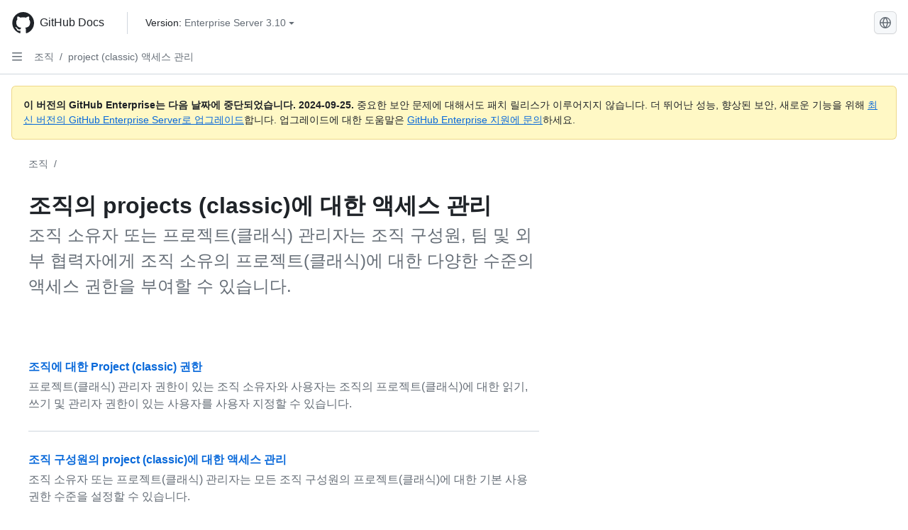

--- FILE ---
content_type: text/html; charset=utf-8
request_url: https://docs.github.com/ko/enterprise-server@3.10/organizations/managing-access-to-your-organizations-project-boards
body_size: 21207
content:
<!DOCTYPE html><html data-color-mode="auto" data-light-theme="light" data-dark-theme="dark" lang="ko"><head><meta charset="utf-8" data-next-head=""><meta name="viewport" content="width=device-width, initial-scale=1" data-next-head=""><link rel="icon" type="image/png" href="https://github.github.com/docs-ghes-3.10/assets/cb-345/images/site/favicon.png" data-next-head=""><meta name="google-site-verification" content="c1kuD-K2HIVF635lypcsWPoD4kilo5-jA_wBFyT4uMY" data-next-head=""><title data-next-head="">조직의 projects (classic)에 대한 액세스 관리 - GitHub Enterprise Server 3.10 Docs</title><meta name="description" content="조직 소유자 또는 프로젝트(클래식) 관리자는 조직 구성원, 팀 및 외부 협력자에게 조직 소유의 프로젝트(클래식)에 대한 다양한 수준의 액세스 권한을 부여할 수 있습니다." data-next-head=""><link rel="alternate" hreflang="en" href="https://docs.github.com/en/enterprise-server@3.10/organizations/managing-access-to-your-organizations-project-boards" data-next-head=""><link rel="alternate" hreflang="zh-Hans" href="https://docs.github.com/zh/enterprise-server@3.10/organizations/managing-access-to-your-organizations-project-boards" data-next-head=""><link rel="alternate" hreflang="es" href="https://docs.github.com/es/enterprise-server@3.10/organizations/managing-access-to-your-organizations-project-boards" data-next-head=""><link rel="alternate" hreflang="pt" href="https://docs.github.com/pt/enterprise-server@3.10/organizations/managing-access-to-your-organizations-project-boards" data-next-head=""><link rel="alternate" hreflang="ru" href="https://docs.github.com/ru/enterprise-server@3.10/organizations/managing-access-to-your-organizations-project-boards" data-next-head=""><link rel="alternate" hreflang="ja" href="https://docs.github.com/ja/enterprise-server@3.10/organizations/managing-access-to-your-organizations-project-boards" data-next-head=""><link rel="alternate" hreflang="fr" href="https://docs.github.com/fr/enterprise-server@3.10/organizations/managing-access-to-your-organizations-project-boards" data-next-head=""><link rel="alternate" hreflang="de" href="https://docs.github.com/de/enterprise-server@3.10/organizations/managing-access-to-your-organizations-project-boards" data-next-head=""><meta name="keywords" content="Organizations,Teams" data-next-head=""><meta name="path-language" content="ko" data-next-head=""><meta name="path-version" content="enterprise-server@3.10" data-next-head=""><meta name="path-product" content="organizations" data-next-head=""><meta name="path-article" content="organizations/managing-access-to-your-organizations-project-boards" data-next-head=""><meta name="page-document-type" content="category" data-next-head=""><meta name="status" content="200" data-next-head=""><meta property="og:site_name" content="GitHub Docs" data-next-head=""><meta property="og:title" content="조직의 projects (classic)에 대한 액세스 관리 - GitHub Enterprise Server 3.10 Docs" data-next-head=""><meta property="og:type" content="article" data-next-head=""><meta property="og:url" content="http://localhost/ko/enterprise-server@3.10/organizations/managing-access-to-your-organizations-project-boards" data-next-head=""><meta property="og:image" content="https://github.githubassets.com/images/modules/open_graph/github-logo.png" data-next-head=""><link rel="preload" href="https://github.github.com/docs-ghes-3.10/_next/static/css/befc662d3a7d0204.css" as="style"><link rel="stylesheet" href="https://github.github.com/docs-ghes-3.10/_next/static/css/befc662d3a7d0204.css" data-n-g=""><link rel="preload" href="https://github.github.com/docs-ghes-3.10/_next/static/css/66757a3783028467.css" as="style"><link rel="stylesheet" href="https://github.github.com/docs-ghes-3.10/_next/static/css/66757a3783028467.css" data-n-p=""><noscript data-n-css=""></noscript><script defer="" nomodule="" src="https://github.github.com/docs-ghes-3.10/_next/static/chunks/polyfills-42372ed130431b0a.js"></script><script src="https://github.github.com/docs-ghes-3.10/_next/static/chunks/webpack-2d0dbb0b4f538dd9.js" defer=""></script><script src="https://github.github.com/docs-ghes-3.10/_next/static/chunks/framework-19baaf6675f9027b.js" defer=""></script><script src="https://github.github.com/docs-ghes-3.10/_next/static/chunks/main-a2c1e924d9046c3c.js" defer=""></script><script src="https://github.github.com/docs-ghes-3.10/_next/static/chunks/pages/_app-2a63c2513f4f72d0.js" defer=""></script><script src="https://github.github.com/docs-ghes-3.10/_next/static/chunks/727f57db-0c1598b65f87ef51.js" defer=""></script><script src="https://github.github.com/docs-ghes-3.10/_next/static/chunks/4197-10db3e81f24542eb.js" defer=""></script><script src="https://github.github.com/docs-ghes-3.10/_next/static/chunks/7058-bc76b6e6dc360a14.js" defer=""></script><script src="https://github.github.com/docs-ghes-3.10/_next/static/chunks/690-9f438af70d12addb.js" defer=""></script><script src="https://github.github.com/docs-ghes-3.10/_next/static/chunks/6380-eead9c9f5a580ecb.js" defer=""></script><script src="https://github.github.com/docs-ghes-3.10/_next/static/chunks/824-043951f7def55226.js" defer=""></script><script src="https://github.github.com/docs-ghes-3.10/_next/static/chunks/7685-c52c49b6ade1eeb0.js" defer=""></script><script src="https://github.github.com/docs-ghes-3.10/_next/static/chunks/pages/%5BversionId%5D/%5BproductId%5D/%5B...restPage%5D-132d9974d06cf4fc.js" defer=""></script><script src="https://github.github.com/docs-ghes-3.10/_next/static/O84EpONgr8tbxHGg6vW-a/_buildManifest.js" defer=""></script><script src="https://github.github.com/docs-ghes-3.10/_next/static/O84EpONgr8tbxHGg6vW-a/_ssgManifest.js" defer=""></script><style data-styled="" data-styled-version="5.3.5">.cEhRXB{-webkit-box-pack:center;-webkit-justify-content:center;-ms-flex-pack:center;justify-content:center;}/*!sc*/
.dmdEgz{display:-webkit-box;display:-webkit-flex;display:-ms-flexbox;display:flex;pointer-events:none;}/*!sc*/
.Ywlla{list-style:none;}/*!sc*/
.hROlum{display:-webkit-box;display:-webkit-flex;display:-ms-flexbox;display:flex;-webkit-flex-direction:column;-ms-flex-direction:column;flex-direction:column;-webkit-box-flex:1;-webkit-flex-grow:1;-ms-flex-positive:1;flex-grow:1;min-width:0;}/*!sc*/
.cUxMoC{display:-webkit-box;display:-webkit-flex;display:-ms-flexbox;display:flex;-webkit-box-flex:1;-webkit-flex-grow:1;-ms-flex-positive:1;flex-grow:1;}/*!sc*/
.bmseMA{-webkit-box-flex:1;-webkit-flex-grow:1;-ms-flex-positive:1;flex-grow:1;font-weight:400;word-break:break-word;}/*!sc*/
.lmYNOb{height:20px;-webkit-flex-shrink:0;-ms-flex-negative:0;flex-shrink:0;color:var(--fgColor-muted,var(--color-fg-muted,#656d76));margin-left:8px;font-weight:initial;}/*!sc*/
[data-variant="danger"]:hover .Box-sc-g0xbh4-0,[data-variant="danger"]:active .lmYNOb{color:var(--fgColor-default,var(--color-fg-default,#1F2328));}/*!sc*/
.gMkIpo{padding:0;margin:0;display:none;}/*!sc*/
.gMkIpo *{font-size:14px;}/*!sc*/
.enEvIH{padding:0;margin:0;display:block;}/*!sc*/
.enEvIH *{font-size:14px;}/*!sc*/
.kohLxz{grid-area:content;}/*!sc*/
data-styled.g3[id="Box-sc-g0xbh4-0"]{content:"cEhRXB,dmdEgz,Ywlla,hROlum,cUxMoC,bmseMA,lmYNOb,gMkIpo,enEvIH,kohLxz,"}/*!sc*/
.hXCKEr{border-radius:6px;border:1px solid;border-color:transparent;font-family:inherit;font-weight:500;font-size:14px;cursor:pointer;-webkit-appearance:none;-moz-appearance:none;appearance:none;-webkit-user-select:none;-moz-user-select:none;-ms-user-select:none;user-select:none;-webkit-text-decoration:none;text-decoration:none;text-align:center;display:-webkit-box;display:-webkit-flex;display:-ms-flexbox;display:flex;-webkit-align-items:center;-webkit-box-align:center;-ms-flex-align:center;align-items:center;-webkit-box-pack:justify;-webkit-justify-content:space-between;-ms-flex-pack:justify;justify-content:space-between;height:32px;padding:0 12px;gap:8px;min-width:-webkit-max-content;min-width:-moz-max-content;min-width:max-content;-webkit-transition:80ms cubic-bezier(0.65,0,0.35,1);transition:80ms cubic-bezier(0.65,0,0.35,1);-webkit-transition-property:color,fill,background-color,border-color;transition-property:color,fill,background-color,border-color;color:var(--button-default-fgColor-rest,var(--color-btn-text,#24292f));background-color:transparent;box-shadow:none;}/*!sc*/
.hXCKEr:focus:not(:disabled){box-shadow:none;outline:2px solid var(--fgColor-accent,var(--color-accent-fg,#0969da));outline-offset:-2px;}/*!sc*/
.hXCKEr:focus:not(:disabled):not(:focus-visible){outline:solid 1px transparent;}/*!sc*/
.hXCKEr:focus-visible:not(:disabled){box-shadow:none;outline:2px solid var(--fgColor-accent,var(--color-accent-fg,#0969da));outline-offset:-2px;}/*!sc*/
.hXCKEr[href]{display:-webkit-inline-box;display:-webkit-inline-flex;display:-ms-inline-flexbox;display:inline-flex;}/*!sc*/
.hXCKEr[href]:hover{-webkit-text-decoration:none;text-decoration:none;}/*!sc*/
.hXCKEr:hover{-webkit-transition-duration:80ms;transition-duration:80ms;}/*!sc*/
.hXCKEr:active{-webkit-transition:none;transition:none;}/*!sc*/
.hXCKEr[data-inactive]{cursor:auto;}/*!sc*/
.hXCKEr:disabled{cursor:not-allowed;box-shadow:none;color:var(--fgColor-disabled,var(--color-primer-fg-disabled,#8c959f));}/*!sc*/
.hXCKEr:disabled [data-component=ButtonCounter],.hXCKEr:disabled [data-component="leadingVisual"],.hXCKEr:disabled [data-component="trailingAction"]{color:inherit;}/*!sc*/
@media (forced-colors:active){.hXCKEr:focus{outline:solid 1px transparent;}}/*!sc*/
.hXCKEr [data-component=ButtonCounter]{font-size:12px;}/*!sc*/
.hXCKEr[data-component=IconButton]{display:inline-grid;padding:unset;place-content:center;width:32px;min-width:unset;}/*!sc*/
.hXCKEr[data-size="small"]{padding:0 8px;height:28px;gap:4px;font-size:12px;}/*!sc*/
.hXCKEr[data-size="small"] [data-component="text"]{line-height:calc(20 / 12);}/*!sc*/
.hXCKEr[data-size="small"] [data-component=ButtonCounter]{font-size:12px;}/*!sc*/
.hXCKEr[data-size="small"] [data-component="buttonContent"] > :not(:last-child){margin-right:4px;}/*!sc*/
.hXCKEr[data-size="small"][data-component=IconButton]{width:28px;padding:unset;}/*!sc*/
.hXCKEr[data-size="large"]{padding:0 16px;height:40px;gap:8px;}/*!sc*/
.hXCKEr[data-size="large"] [data-component="buttonContent"] > :not(:last-child){margin-right:8px;}/*!sc*/
.hXCKEr[data-size="large"][data-component=IconButton]{width:40px;padding:unset;}/*!sc*/
.hXCKEr[data-block="block"]{width:100%;}/*!sc*/
.hXCKEr[data-label-wrap="true"]{min-width:-webkit-fit-content;min-width:-moz-fit-content;min-width:fit-content;height:unset;min-height:var(--control-medium-size,2rem);}/*!sc*/
.hXCKEr[data-label-wrap="true"] [data-component="buttonContent"]{-webkit-flex:1 1 auto;-ms-flex:1 1 auto;flex:1 1 auto;-webkit-align-self:stretch;-ms-flex-item-align:stretch;align-self:stretch;padding-block:calc(var(--control-medium-paddingBlock,0.375rem) - 2px);}/*!sc*/
.hXCKEr[data-label-wrap="true"] [data-component="text"]{white-space:unset;word-break:break-word;}/*!sc*/
.hXCKEr[data-label-wrap="true"][data-size="small"]{height:unset;min-height:var(--control-small-size,1.75rem);}/*!sc*/
.hXCKEr[data-label-wrap="true"][data-size="small"] [data-component="buttonContent"]{padding-block:calc(var(--control-small-paddingBlock,0.25rem) - 2px);}/*!sc*/
.hXCKEr[data-label-wrap="true"][data-size="large"]{height:unset;min-height:var(--control-large-size,2.5rem);padding-inline:var(--control-large-paddingInline-spacious,1rem);}/*!sc*/
.hXCKEr[data-label-wrap="true"][data-size="large"] [data-component="buttonContent"]{padding-block:calc(var(--control-large-paddingBlock,0.625rem) - 2px);}/*!sc*/
.hXCKEr[data-inactive]:not([disabled]){background-color:var(--button-inactive-bgColor,var(--button-inactive-bgColor-rest,var(--color-btn-inactive-bg,#eaeef2)));border-color:var(--button-inactive-bgColor,var(--button-inactive-bgColor-rest,var(--color-btn-inactive-bg,#eaeef2)));color:var(--button-inactive-fgColor,var(--button-inactive-fgColor-rest,var(--color-btn-inactive-text,#57606a)));}/*!sc*/
.hXCKEr[data-inactive]:not([disabled]):focus-visible{box-shadow:none;}/*!sc*/
.hXCKEr [data-component="leadingVisual"]{grid-area:leadingVisual;color:var(--fgColor-muted,var(--color-fg-muted,#656d76));}/*!sc*/
.hXCKEr [data-component="text"]{grid-area:text;line-height:calc(20/14);white-space:nowrap;}/*!sc*/
.hXCKEr [data-component="trailingVisual"]{grid-area:trailingVisual;}/*!sc*/
.hXCKEr [data-component="trailingAction"]{margin-right:-4px;color:var(--fgColor-muted,var(--color-fg-muted,#656d76));}/*!sc*/
.hXCKEr [data-component="buttonContent"]{-webkit-flex:1 0 auto;-ms-flex:1 0 auto;flex:1 0 auto;display:grid;grid-template-areas:"leadingVisual text trailingVisual";grid-template-columns:min-content minmax(0,auto) min-content;-webkit-align-items:center;-webkit-box-align:center;-ms-flex-align:center;align-items:center;-webkit-align-content:center;-ms-flex-line-pack:center;align-content:center;}/*!sc*/
.hXCKEr [data-component="buttonContent"] > :not(:last-child){margin-right:8px;}/*!sc*/
.hXCKEr [data-component="loadingSpinner"]{grid-area:text;margin-right:0px !important;place-self:center;}/*!sc*/
.hXCKEr [data-component="loadingSpinner"] + [data-component="text"]{visibility:hidden;}/*!sc*/
.hXCKEr:hover:not([disabled]){background-color:var(--control-transparent-bgColor-hover,var(--color-action-list-item-default-hover-bg,rgba(208,215,222,0.32)));}/*!sc*/
.hXCKEr:active:not([disabled]){background-color:var(--control-transparent-bgColor-active,var(--color-action-list-item-default-active-bg,rgba(208,215,222,0.48)));}/*!sc*/
.hXCKEr[aria-expanded=true]{background-color:var(--control-transparent-bgColor-selected,var(--color-action-list-item-default-selected-bg,rgba(208,215,222,0.24)));}/*!sc*/
.hXCKEr[data-component="IconButton"][data-no-visuals]{color:var(--fgColor-muted,var(--color-fg-muted,#656d76));}/*!sc*/
.hXCKEr[data-no-visuals]{color:var(--fgColor-accent,var(--color-accent-fg,#0969da));}/*!sc*/
.hXCKEr:has([data-component="ButtonCounter"]){color:var(--button-default-fgColor-rest,var(--color-btn-text,#24292f));}/*!sc*/
.hXCKEr:disabled[data-no-visuals]{color:var(--fgColor-disabled,var(--color-primer-fg-disabled,#8c959f));}/*!sc*/
.hXCKEr:disabled[data-no-visuals] [data-component=ButtonCounter]{color:inherit;}/*!sc*/
.hXCKEr{height:auto;text-align:left;}/*!sc*/
.hXCKEr span:first-child{display:inline;}/*!sc*/
.jOdgLl{border-radius:6px;border:1px solid;border-color:var(--button-default-borderColor-rest,var(--button-default-borderColor-rest,var(--color-btn-border,rgba(31,35,40,0.15))));font-family:inherit;font-weight:500;font-size:14px;cursor:pointer;-webkit-appearance:none;-moz-appearance:none;appearance:none;-webkit-user-select:none;-moz-user-select:none;-ms-user-select:none;user-select:none;-webkit-text-decoration:none;text-decoration:none;text-align:center;display:-webkit-box;display:-webkit-flex;display:-ms-flexbox;display:flex;-webkit-align-items:center;-webkit-box-align:center;-ms-flex-align:center;align-items:center;-webkit-box-pack:justify;-webkit-justify-content:space-between;-ms-flex-pack:justify;justify-content:space-between;height:32px;padding:0 12px;gap:8px;min-width:-webkit-max-content;min-width:-moz-max-content;min-width:max-content;-webkit-transition:80ms cubic-bezier(0.65,0,0.35,1);transition:80ms cubic-bezier(0.65,0,0.35,1);-webkit-transition-property:color,fill,background-color,border-color;transition-property:color,fill,background-color,border-color;color:var(--button-default-fgColor-rest,var(--color-btn-text,#24292f));background-color:var(--button-default-bgColor-rest,var(--color-btn-bg,#f6f8fa));box-shadow:var(--button-default-shadow-resting,var(--color-btn-shadow,0 1px 0 rgba(31,35,40,0.04))),var(--button-default-shadow-inset,var(--color-btn-inset-shadow,inset 0 1px 0 rgba(255,255,255,0.25)));}/*!sc*/
.jOdgLl:focus:not(:disabled){box-shadow:none;outline:2px solid var(--fgColor-accent,var(--color-accent-fg,#0969da));outline-offset:-2px;}/*!sc*/
.jOdgLl:focus:not(:disabled):not(:focus-visible){outline:solid 1px transparent;}/*!sc*/
.jOdgLl:focus-visible:not(:disabled){box-shadow:none;outline:2px solid var(--fgColor-accent,var(--color-accent-fg,#0969da));outline-offset:-2px;}/*!sc*/
.jOdgLl[href]{display:-webkit-inline-box;display:-webkit-inline-flex;display:-ms-inline-flexbox;display:inline-flex;}/*!sc*/
.jOdgLl[href]:hover{-webkit-text-decoration:none;text-decoration:none;}/*!sc*/
.jOdgLl:hover{-webkit-transition-duration:80ms;transition-duration:80ms;}/*!sc*/
.jOdgLl:active{-webkit-transition:none;transition:none;}/*!sc*/
.jOdgLl[data-inactive]{cursor:auto;}/*!sc*/
.jOdgLl:disabled{cursor:not-allowed;box-shadow:none;color:var(--fgColor-disabled,var(--color-primer-fg-disabled,#8c959f));border-color:var(--button-default-borderColor-disabled,var(--button-default-borderColor-rest,var(--color-btn-border,rgba(31,35,40,0.15))));background-color:var(--button-default-bgColor-disabled,var(--control-bgColor-disabled,var(--color-input-disabled-bg,rgba(175,184,193,0.2))));}/*!sc*/
.jOdgLl:disabled [data-component=ButtonCounter]{color:inherit;}/*!sc*/
@media (forced-colors:active){.jOdgLl:focus{outline:solid 1px transparent;}}/*!sc*/
.jOdgLl [data-component=ButtonCounter]{font-size:12px;background-color:var(--buttonCounter-default-bgColor-rest,var(--color-btn-counter-bg,rgba(31,35,40,0.08)));}/*!sc*/
.jOdgLl[data-component=IconButton]{display:inline-grid;padding:unset;place-content:center;width:32px;min-width:unset;}/*!sc*/
.jOdgLl[data-size="small"]{padding:0 8px;height:28px;gap:4px;font-size:12px;}/*!sc*/
.jOdgLl[data-size="small"] [data-component="text"]{line-height:calc(20 / 12);}/*!sc*/
.jOdgLl[data-size="small"] [data-component=ButtonCounter]{font-size:12px;}/*!sc*/
.jOdgLl[data-size="small"] [data-component="buttonContent"] > :not(:last-child){margin-right:4px;}/*!sc*/
.jOdgLl[data-size="small"][data-component=IconButton]{width:28px;padding:unset;}/*!sc*/
.jOdgLl[data-size="large"]{padding:0 16px;height:40px;gap:8px;}/*!sc*/
.jOdgLl[data-size="large"] [data-component="buttonContent"] > :not(:last-child){margin-right:8px;}/*!sc*/
.jOdgLl[data-size="large"][data-component=IconButton]{width:40px;padding:unset;}/*!sc*/
.jOdgLl[data-block="block"]{width:100%;}/*!sc*/
.jOdgLl[data-label-wrap="true"]{min-width:-webkit-fit-content;min-width:-moz-fit-content;min-width:fit-content;height:unset;min-height:var(--control-medium-size,2rem);}/*!sc*/
.jOdgLl[data-label-wrap="true"] [data-component="buttonContent"]{-webkit-flex:1 1 auto;-ms-flex:1 1 auto;flex:1 1 auto;-webkit-align-self:stretch;-ms-flex-item-align:stretch;align-self:stretch;padding-block:calc(var(--control-medium-paddingBlock,0.375rem) - 2px);}/*!sc*/
.jOdgLl[data-label-wrap="true"] [data-component="text"]{white-space:unset;word-break:break-word;}/*!sc*/
.jOdgLl[data-label-wrap="true"][data-size="small"]{height:unset;min-height:var(--control-small-size,1.75rem);}/*!sc*/
.jOdgLl[data-label-wrap="true"][data-size="small"] [data-component="buttonContent"]{padding-block:calc(var(--control-small-paddingBlock,0.25rem) - 2px);}/*!sc*/
.jOdgLl[data-label-wrap="true"][data-size="large"]{height:unset;min-height:var(--control-large-size,2.5rem);padding-inline:var(--control-large-paddingInline-spacious,1rem);}/*!sc*/
.jOdgLl[data-label-wrap="true"][data-size="large"] [data-component="buttonContent"]{padding-block:calc(var(--control-large-paddingBlock,0.625rem) - 2px);}/*!sc*/
.jOdgLl[data-inactive]:not([disabled]){background-color:var(--button-inactive-bgColor,var(--button-inactive-bgColor-rest,var(--color-btn-inactive-bg,#eaeef2)));border-color:var(--button-inactive-bgColor,var(--button-inactive-bgColor-rest,var(--color-btn-inactive-bg,#eaeef2)));color:var(--button-inactive-fgColor,var(--button-inactive-fgColor-rest,var(--color-btn-inactive-text,#57606a)));}/*!sc*/
.jOdgLl[data-inactive]:not([disabled]):focus-visible{box-shadow:none;}/*!sc*/
.jOdgLl [data-component="leadingVisual"]{grid-area:leadingVisual;}/*!sc*/
.jOdgLl [data-component="text"]{grid-area:text;line-height:calc(20/14);white-space:nowrap;}/*!sc*/
.jOdgLl [data-component="trailingVisual"]{grid-area:trailingVisual;}/*!sc*/
.jOdgLl [data-component="trailingAction"]{margin-right:-4px;}/*!sc*/
.jOdgLl [data-component="buttonContent"]{-webkit-flex:1 0 auto;-ms-flex:1 0 auto;flex:1 0 auto;display:grid;grid-template-areas:"leadingVisual text trailingVisual";grid-template-columns:min-content minmax(0,auto) min-content;-webkit-align-items:center;-webkit-box-align:center;-ms-flex-align:center;align-items:center;-webkit-align-content:center;-ms-flex-line-pack:center;align-content:center;}/*!sc*/
.jOdgLl [data-component="buttonContent"] > :not(:last-child){margin-right:8px;}/*!sc*/
.jOdgLl [data-component="loadingSpinner"]{grid-area:text;margin-right:0px !important;place-self:center;}/*!sc*/
.jOdgLl [data-component="loadingSpinner"] + [data-component="text"]{visibility:hidden;}/*!sc*/
.jOdgLl:hover:not([disabled]):not([data-inactive]){background-color:var(--button-default-bgColor-hover,var(--color-btn-hover-bg,#f3f4f6));border-color:var(--button-default-borderColor-hover,var(--button-default-borderColor-hover,var(--color-btn-hover-border,rgba(31,35,40,0.15))));}/*!sc*/
.jOdgLl:active:not([disabled]):not([data-inactive]){background-color:var(--button-default-bgColor-active,var(--color-btn-active-bg,hsla(220,14%,93%,1)));border-color:var(--button-default-borderColor-active,var(--button-default-borderColor-active,var(--color-btn-active-border,rgba(31,35,40,0.15))));}/*!sc*/
.jOdgLl[aria-expanded=true]{background-color:var(--button-default-bgColor-active,var(--color-btn-active-bg,hsla(220,14%,93%,1)));border-color:var(--button-default-borderColor-active,var(--button-default-borderColor-active,var(--color-btn-active-border,rgba(31,35,40,0.15))));}/*!sc*/
.jOdgLl [data-component="leadingVisual"],.jOdgLl [data-component="trailingVisual"],.jOdgLl [data-component="trailingAction"]{color:var(--button-color,var(--fgColor-muted,var(--color-fg-muted,#656d76)));}/*!sc*/
.jOdgLl[data-component="IconButton"][data-no-visuals]{color:var(--fgColor-muted,var(--color-fg-muted,#656d76));}/*!sc*/
.jOdgLl[data-no-visuals]{border-top-left-radius:unset;border-bottom-left-radius:unset;}/*!sc*/
.hmWbvh{border-radius:6px;border:1px solid;border-color:var(--button-default-borderColor-rest,var(--button-default-borderColor-rest,var(--color-btn-border,rgba(31,35,40,0.15))));font-family:inherit;font-weight:500;font-size:14px;cursor:pointer;-webkit-appearance:none;-moz-appearance:none;appearance:none;-webkit-user-select:none;-moz-user-select:none;-ms-user-select:none;user-select:none;-webkit-text-decoration:none;text-decoration:none;text-align:center;display:-webkit-box;display:-webkit-flex;display:-ms-flexbox;display:flex;-webkit-align-items:center;-webkit-box-align:center;-ms-flex-align:center;align-items:center;-webkit-box-pack:justify;-webkit-justify-content:space-between;-ms-flex-pack:justify;justify-content:space-between;height:32px;padding:0 12px;gap:8px;min-width:-webkit-max-content;min-width:-moz-max-content;min-width:max-content;-webkit-transition:80ms cubic-bezier(0.65,0,0.35,1);transition:80ms cubic-bezier(0.65,0,0.35,1);-webkit-transition-property:color,fill,background-color,border-color;transition-property:color,fill,background-color,border-color;color:var(--button-default-fgColor-rest,var(--color-btn-text,#24292f));background-color:var(--button-default-bgColor-rest,var(--color-btn-bg,#f6f8fa));box-shadow:var(--button-default-shadow-resting,var(--color-btn-shadow,0 1px 0 rgba(31,35,40,0.04))),var(--button-default-shadow-inset,var(--color-btn-inset-shadow,inset 0 1px 0 rgba(255,255,255,0.25)));}/*!sc*/
.hmWbvh:focus:not(:disabled){box-shadow:none;outline:2px solid var(--fgColor-accent,var(--color-accent-fg,#0969da));outline-offset:-2px;}/*!sc*/
.hmWbvh:focus:not(:disabled):not(:focus-visible){outline:solid 1px transparent;}/*!sc*/
.hmWbvh:focus-visible:not(:disabled){box-shadow:none;outline:2px solid var(--fgColor-accent,var(--color-accent-fg,#0969da));outline-offset:-2px;}/*!sc*/
.hmWbvh[href]{display:-webkit-inline-box;display:-webkit-inline-flex;display:-ms-inline-flexbox;display:inline-flex;}/*!sc*/
.hmWbvh[href]:hover{-webkit-text-decoration:none;text-decoration:none;}/*!sc*/
.hmWbvh:hover{-webkit-transition-duration:80ms;transition-duration:80ms;}/*!sc*/
.hmWbvh:active{-webkit-transition:none;transition:none;}/*!sc*/
.hmWbvh[data-inactive]{cursor:auto;}/*!sc*/
.hmWbvh:disabled{cursor:not-allowed;box-shadow:none;color:var(--fgColor-disabled,var(--color-primer-fg-disabled,#8c959f));border-color:var(--button-default-borderColor-disabled,var(--button-default-borderColor-rest,var(--color-btn-border,rgba(31,35,40,0.15))));background-color:var(--button-default-bgColor-disabled,var(--control-bgColor-disabled,var(--color-input-disabled-bg,rgba(175,184,193,0.2))));}/*!sc*/
.hmWbvh:disabled [data-component=ButtonCounter]{color:inherit;}/*!sc*/
@media (forced-colors:active){.hmWbvh:focus{outline:solid 1px transparent;}}/*!sc*/
.hmWbvh [data-component=ButtonCounter]{font-size:12px;background-color:var(--buttonCounter-default-bgColor-rest,var(--color-btn-counter-bg,rgba(31,35,40,0.08)));}/*!sc*/
.hmWbvh[data-component=IconButton]{display:inline-grid;padding:unset;place-content:center;width:32px;min-width:unset;}/*!sc*/
.hmWbvh[data-size="small"]{padding:0 8px;height:28px;gap:4px;font-size:12px;}/*!sc*/
.hmWbvh[data-size="small"] [data-component="text"]{line-height:calc(20 / 12);}/*!sc*/
.hmWbvh[data-size="small"] [data-component=ButtonCounter]{font-size:12px;}/*!sc*/
.hmWbvh[data-size="small"] [data-component="buttonContent"] > :not(:last-child){margin-right:4px;}/*!sc*/
.hmWbvh[data-size="small"][data-component=IconButton]{width:28px;padding:unset;}/*!sc*/
.hmWbvh[data-size="large"]{padding:0 16px;height:40px;gap:8px;}/*!sc*/
.hmWbvh[data-size="large"] [data-component="buttonContent"] > :not(:last-child){margin-right:8px;}/*!sc*/
.hmWbvh[data-size="large"][data-component=IconButton]{width:40px;padding:unset;}/*!sc*/
.hmWbvh[data-block="block"]{width:100%;}/*!sc*/
.hmWbvh[data-label-wrap="true"]{min-width:-webkit-fit-content;min-width:-moz-fit-content;min-width:fit-content;height:unset;min-height:var(--control-medium-size,2rem);}/*!sc*/
.hmWbvh[data-label-wrap="true"] [data-component="buttonContent"]{-webkit-flex:1 1 auto;-ms-flex:1 1 auto;flex:1 1 auto;-webkit-align-self:stretch;-ms-flex-item-align:stretch;align-self:stretch;padding-block:calc(var(--control-medium-paddingBlock,0.375rem) - 2px);}/*!sc*/
.hmWbvh[data-label-wrap="true"] [data-component="text"]{white-space:unset;word-break:break-word;}/*!sc*/
.hmWbvh[data-label-wrap="true"][data-size="small"]{height:unset;min-height:var(--control-small-size,1.75rem);}/*!sc*/
.hmWbvh[data-label-wrap="true"][data-size="small"] [data-component="buttonContent"]{padding-block:calc(var(--control-small-paddingBlock,0.25rem) - 2px);}/*!sc*/
.hmWbvh[data-label-wrap="true"][data-size="large"]{height:unset;min-height:var(--control-large-size,2.5rem);padding-inline:var(--control-large-paddingInline-spacious,1rem);}/*!sc*/
.hmWbvh[data-label-wrap="true"][data-size="large"] [data-component="buttonContent"]{padding-block:calc(var(--control-large-paddingBlock,0.625rem) - 2px);}/*!sc*/
.hmWbvh[data-inactive]:not([disabled]){background-color:var(--button-inactive-bgColor,var(--button-inactive-bgColor-rest,var(--color-btn-inactive-bg,#eaeef2)));border-color:var(--button-inactive-bgColor,var(--button-inactive-bgColor-rest,var(--color-btn-inactive-bg,#eaeef2)));color:var(--button-inactive-fgColor,var(--button-inactive-fgColor-rest,var(--color-btn-inactive-text,#57606a)));}/*!sc*/
.hmWbvh[data-inactive]:not([disabled]):focus-visible{box-shadow:none;}/*!sc*/
.hmWbvh [data-component="leadingVisual"]{grid-area:leadingVisual;}/*!sc*/
.hmWbvh [data-component="text"]{grid-area:text;line-height:calc(20/14);white-space:nowrap;}/*!sc*/
.hmWbvh [data-component="trailingVisual"]{grid-area:trailingVisual;}/*!sc*/
.hmWbvh [data-component="trailingAction"]{margin-right:-4px;}/*!sc*/
.hmWbvh [data-component="buttonContent"]{-webkit-flex:1 0 auto;-ms-flex:1 0 auto;flex:1 0 auto;display:grid;grid-template-areas:"leadingVisual text trailingVisual";grid-template-columns:min-content minmax(0,auto) min-content;-webkit-align-items:center;-webkit-box-align:center;-ms-flex-align:center;align-items:center;-webkit-align-content:center;-ms-flex-line-pack:center;align-content:center;}/*!sc*/
.hmWbvh [data-component="buttonContent"] > :not(:last-child){margin-right:8px;}/*!sc*/
.hmWbvh [data-component="loadingSpinner"]{grid-area:text;margin-right:0px !important;place-self:center;}/*!sc*/
.hmWbvh [data-component="loadingSpinner"] + [data-component="text"]{visibility:hidden;}/*!sc*/
.hmWbvh:hover:not([disabled]):not([data-inactive]){background-color:var(--button-default-bgColor-hover,var(--color-btn-hover-bg,#f3f4f6));border-color:var(--button-default-borderColor-hover,var(--button-default-borderColor-hover,var(--color-btn-hover-border,rgba(31,35,40,0.15))));}/*!sc*/
.hmWbvh:active:not([disabled]):not([data-inactive]){background-color:var(--button-default-bgColor-active,var(--color-btn-active-bg,hsla(220,14%,93%,1)));border-color:var(--button-default-borderColor-active,var(--button-default-borderColor-active,var(--color-btn-active-border,rgba(31,35,40,0.15))));}/*!sc*/
.hmWbvh[aria-expanded=true]{background-color:var(--button-default-bgColor-active,var(--color-btn-active-bg,hsla(220,14%,93%,1)));border-color:var(--button-default-borderColor-active,var(--button-default-borderColor-active,var(--color-btn-active-border,rgba(31,35,40,0.15))));}/*!sc*/
.hmWbvh [data-component="leadingVisual"],.hmWbvh [data-component="trailingVisual"],.hmWbvh [data-component="trailingAction"]{color:var(--button-color,var(--fgColor-muted,var(--color-fg-muted,#656d76)));}/*!sc*/
.hmWbvh[data-component="IconButton"][data-no-visuals]{color:var(--fgColor-muted,var(--color-fg-muted,#656d76));}/*!sc*/
.lkeyoI{border-radius:6px;border:1px solid;border-color:var(--button-default-borderColor-rest,var(--button-default-borderColor-rest,var(--color-btn-border,rgba(31,35,40,0.15))));font-family:inherit;font-weight:500;font-size:14px;cursor:pointer;-webkit-appearance:none;-moz-appearance:none;appearance:none;-webkit-user-select:none;-moz-user-select:none;-ms-user-select:none;user-select:none;-webkit-text-decoration:none;text-decoration:none;text-align:center;display:-webkit-box;display:-webkit-flex;display:-ms-flexbox;display:flex;-webkit-align-items:center;-webkit-box-align:center;-ms-flex-align:center;align-items:center;-webkit-box-pack:justify;-webkit-justify-content:space-between;-ms-flex-pack:justify;justify-content:space-between;height:32px;padding:0 12px;gap:8px;min-width:-webkit-max-content;min-width:-moz-max-content;min-width:max-content;-webkit-transition:80ms cubic-bezier(0.65,0,0.35,1);transition:80ms cubic-bezier(0.65,0,0.35,1);-webkit-transition-property:color,fill,background-color,border-color;transition-property:color,fill,background-color,border-color;color:var(--button-default-fgColor-rest,var(--color-btn-text,#24292f));background-color:var(--button-default-bgColor-rest,var(--color-btn-bg,#f6f8fa));box-shadow:var(--button-default-shadow-resting,var(--color-btn-shadow,0 1px 0 rgba(31,35,40,0.04))),var(--button-default-shadow-inset,var(--color-btn-inset-shadow,inset 0 1px 0 rgba(255,255,255,0.25)));}/*!sc*/
.lkeyoI:focus:not(:disabled){box-shadow:none;outline:2px solid var(--fgColor-accent,var(--color-accent-fg,#0969da));outline-offset:-2px;}/*!sc*/
.lkeyoI:focus:not(:disabled):not(:focus-visible){outline:solid 1px transparent;}/*!sc*/
.lkeyoI:focus-visible:not(:disabled){box-shadow:none;outline:2px solid var(--fgColor-accent,var(--color-accent-fg,#0969da));outline-offset:-2px;}/*!sc*/
.lkeyoI[href]{display:-webkit-inline-box;display:-webkit-inline-flex;display:-ms-inline-flexbox;display:inline-flex;}/*!sc*/
.lkeyoI[href]:hover{-webkit-text-decoration:none;text-decoration:none;}/*!sc*/
.lkeyoI:hover{-webkit-transition-duration:80ms;transition-duration:80ms;}/*!sc*/
.lkeyoI:active{-webkit-transition:none;transition:none;}/*!sc*/
.lkeyoI[data-inactive]{cursor:auto;}/*!sc*/
.lkeyoI:disabled{cursor:not-allowed;box-shadow:none;color:var(--fgColor-disabled,var(--color-primer-fg-disabled,#8c959f));border-color:var(--button-default-borderColor-disabled,var(--button-default-borderColor-rest,var(--color-btn-border,rgba(31,35,40,0.15))));background-color:var(--button-default-bgColor-disabled,var(--control-bgColor-disabled,var(--color-input-disabled-bg,rgba(175,184,193,0.2))));}/*!sc*/
.lkeyoI:disabled [data-component=ButtonCounter]{color:inherit;}/*!sc*/
@media (forced-colors:active){.lkeyoI:focus{outline:solid 1px transparent;}}/*!sc*/
.lkeyoI [data-component=ButtonCounter]{font-size:12px;background-color:var(--buttonCounter-default-bgColor-rest,var(--color-btn-counter-bg,rgba(31,35,40,0.08)));}/*!sc*/
.lkeyoI[data-component=IconButton]{display:inline-grid;padding:unset;place-content:center;width:32px;min-width:unset;}/*!sc*/
.lkeyoI[data-size="small"]{padding:0 8px;height:28px;gap:4px;font-size:12px;}/*!sc*/
.lkeyoI[data-size="small"] [data-component="text"]{line-height:calc(20 / 12);}/*!sc*/
.lkeyoI[data-size="small"] [data-component=ButtonCounter]{font-size:12px;}/*!sc*/
.lkeyoI[data-size="small"] [data-component="buttonContent"] > :not(:last-child){margin-right:4px;}/*!sc*/
.lkeyoI[data-size="small"][data-component=IconButton]{width:28px;padding:unset;}/*!sc*/
.lkeyoI[data-size="large"]{padding:0 16px;height:40px;gap:8px;}/*!sc*/
.lkeyoI[data-size="large"] [data-component="buttonContent"] > :not(:last-child){margin-right:8px;}/*!sc*/
.lkeyoI[data-size="large"][data-component=IconButton]{width:40px;padding:unset;}/*!sc*/
.lkeyoI[data-block="block"]{width:100%;}/*!sc*/
.lkeyoI[data-label-wrap="true"]{min-width:-webkit-fit-content;min-width:-moz-fit-content;min-width:fit-content;height:unset;min-height:var(--control-medium-size,2rem);}/*!sc*/
.lkeyoI[data-label-wrap="true"] [data-component="buttonContent"]{-webkit-flex:1 1 auto;-ms-flex:1 1 auto;flex:1 1 auto;-webkit-align-self:stretch;-ms-flex-item-align:stretch;align-self:stretch;padding-block:calc(var(--control-medium-paddingBlock,0.375rem) - 2px);}/*!sc*/
.lkeyoI[data-label-wrap="true"] [data-component="text"]{white-space:unset;word-break:break-word;}/*!sc*/
.lkeyoI[data-label-wrap="true"][data-size="small"]{height:unset;min-height:var(--control-small-size,1.75rem);}/*!sc*/
.lkeyoI[data-label-wrap="true"][data-size="small"] [data-component="buttonContent"]{padding-block:calc(var(--control-small-paddingBlock,0.25rem) - 2px);}/*!sc*/
.lkeyoI[data-label-wrap="true"][data-size="large"]{height:unset;min-height:var(--control-large-size,2.5rem);padding-inline:var(--control-large-paddingInline-spacious,1rem);}/*!sc*/
.lkeyoI[data-label-wrap="true"][data-size="large"] [data-component="buttonContent"]{padding-block:calc(var(--control-large-paddingBlock,0.625rem) - 2px);}/*!sc*/
.lkeyoI[data-inactive]:not([disabled]){background-color:var(--button-inactive-bgColor,var(--button-inactive-bgColor-rest,var(--color-btn-inactive-bg,#eaeef2)));border-color:var(--button-inactive-bgColor,var(--button-inactive-bgColor-rest,var(--color-btn-inactive-bg,#eaeef2)));color:var(--button-inactive-fgColor,var(--button-inactive-fgColor-rest,var(--color-btn-inactive-text,#57606a)));}/*!sc*/
.lkeyoI[data-inactive]:not([disabled]):focus-visible{box-shadow:none;}/*!sc*/
.lkeyoI [data-component="leadingVisual"]{grid-area:leadingVisual;}/*!sc*/
.lkeyoI [data-component="text"]{grid-area:text;line-height:calc(20/14);white-space:nowrap;}/*!sc*/
.lkeyoI [data-component="trailingVisual"]{grid-area:trailingVisual;}/*!sc*/
.lkeyoI [data-component="trailingAction"]{margin-right:-4px;}/*!sc*/
.lkeyoI [data-component="buttonContent"]{-webkit-flex:1 0 auto;-ms-flex:1 0 auto;flex:1 0 auto;display:grid;grid-template-areas:"leadingVisual text trailingVisual";grid-template-columns:min-content minmax(0,auto) min-content;-webkit-align-items:center;-webkit-box-align:center;-ms-flex-align:center;align-items:center;-webkit-align-content:center;-ms-flex-line-pack:center;align-content:center;}/*!sc*/
.lkeyoI [data-component="buttonContent"] > :not(:last-child){margin-right:8px;}/*!sc*/
.lkeyoI [data-component="loadingSpinner"]{grid-area:text;margin-right:0px !important;place-self:center;}/*!sc*/
.lkeyoI [data-component="loadingSpinner"] + [data-component="text"]{visibility:hidden;}/*!sc*/
.lkeyoI:hover:not([disabled]):not([data-inactive]){background-color:var(--button-default-bgColor-hover,var(--color-btn-hover-bg,#f3f4f6));border-color:var(--button-default-borderColor-hover,var(--button-default-borderColor-hover,var(--color-btn-hover-border,rgba(31,35,40,0.15))));}/*!sc*/
.lkeyoI:active:not([disabled]):not([data-inactive]){background-color:var(--button-default-bgColor-active,var(--color-btn-active-bg,hsla(220,14%,93%,1)));border-color:var(--button-default-borderColor-active,var(--button-default-borderColor-active,var(--color-btn-active-border,rgba(31,35,40,0.15))));}/*!sc*/
.lkeyoI[aria-expanded=true]{background-color:var(--button-default-bgColor-active,var(--color-btn-active-bg,hsla(220,14%,93%,1)));border-color:var(--button-default-borderColor-active,var(--button-default-borderColor-active,var(--color-btn-active-border,rgba(31,35,40,0.15))));}/*!sc*/
.lkeyoI [data-component="leadingVisual"],.lkeyoI [data-component="trailingVisual"],.lkeyoI [data-component="trailingAction"]{color:var(--button-color,var(--fgColor-muted,var(--color-fg-muted,#656d76)));}/*!sc*/
.lkeyoI[data-component="IconButton"][data-no-visuals]{color:var(--fgColor-muted,var(--color-fg-muted,#656d76));}/*!sc*/
.lkeyoI[data-no-visuals]{display:none;}/*!sc*/
.htZXvk{border-radius:6px;border:1px solid;border-color:var(--button-default-borderColor-rest,var(--button-default-borderColor-rest,var(--color-btn-border,rgba(31,35,40,0.15))));font-family:inherit;font-weight:500;font-size:14px;cursor:pointer;-webkit-appearance:none;-moz-appearance:none;appearance:none;-webkit-user-select:none;-moz-user-select:none;-ms-user-select:none;user-select:none;-webkit-text-decoration:none;text-decoration:none;text-align:center;display:-webkit-box;display:-webkit-flex;display:-ms-flexbox;display:flex;-webkit-align-items:center;-webkit-box-align:center;-ms-flex-align:center;align-items:center;-webkit-box-pack:justify;-webkit-justify-content:space-between;-ms-flex-pack:justify;justify-content:space-between;height:32px;padding:0 12px;gap:8px;min-width:-webkit-max-content;min-width:-moz-max-content;min-width:max-content;-webkit-transition:80ms cubic-bezier(0.65,0,0.35,1);transition:80ms cubic-bezier(0.65,0,0.35,1);-webkit-transition-property:color,fill,background-color,border-color;transition-property:color,fill,background-color,border-color;color:var(--button-default-fgColor-rest,var(--color-btn-text,#24292f));background-color:var(--button-default-bgColor-rest,var(--color-btn-bg,#f6f8fa));box-shadow:var(--button-default-shadow-resting,var(--color-btn-shadow,0 1px 0 rgba(31,35,40,0.04))),var(--button-default-shadow-inset,var(--color-btn-inset-shadow,inset 0 1px 0 rgba(255,255,255,0.25)));}/*!sc*/
.htZXvk:focus:not(:disabled){box-shadow:none;outline:2px solid var(--fgColor-accent,var(--color-accent-fg,#0969da));outline-offset:-2px;}/*!sc*/
.htZXvk:focus:not(:disabled):not(:focus-visible){outline:solid 1px transparent;}/*!sc*/
.htZXvk:focus-visible:not(:disabled){box-shadow:none;outline:2px solid var(--fgColor-accent,var(--color-accent-fg,#0969da));outline-offset:-2px;}/*!sc*/
.htZXvk[href]{display:-webkit-inline-box;display:-webkit-inline-flex;display:-ms-inline-flexbox;display:inline-flex;}/*!sc*/
.htZXvk[href]:hover{-webkit-text-decoration:none;text-decoration:none;}/*!sc*/
.htZXvk:hover{-webkit-transition-duration:80ms;transition-duration:80ms;}/*!sc*/
.htZXvk:active{-webkit-transition:none;transition:none;}/*!sc*/
.htZXvk[data-inactive]{cursor:auto;}/*!sc*/
.htZXvk:disabled{cursor:not-allowed;box-shadow:none;color:var(--fgColor-disabled,var(--color-primer-fg-disabled,#8c959f));border-color:var(--button-default-borderColor-disabled,var(--button-default-borderColor-rest,var(--color-btn-border,rgba(31,35,40,0.15))));background-color:var(--button-default-bgColor-disabled,var(--control-bgColor-disabled,var(--color-input-disabled-bg,rgba(175,184,193,0.2))));}/*!sc*/
.htZXvk:disabled [data-component=ButtonCounter]{color:inherit;}/*!sc*/
@media (forced-colors:active){.htZXvk:focus{outline:solid 1px transparent;}}/*!sc*/
.htZXvk [data-component=ButtonCounter]{font-size:12px;background-color:var(--buttonCounter-default-bgColor-rest,var(--color-btn-counter-bg,rgba(31,35,40,0.08)));}/*!sc*/
.htZXvk[data-component=IconButton]{display:inline-grid;padding:unset;place-content:center;width:32px;min-width:unset;}/*!sc*/
.htZXvk[data-size="small"]{padding:0 8px;height:28px;gap:4px;font-size:12px;}/*!sc*/
.htZXvk[data-size="small"] [data-component="text"]{line-height:calc(20 / 12);}/*!sc*/
.htZXvk[data-size="small"] [data-component=ButtonCounter]{font-size:12px;}/*!sc*/
.htZXvk[data-size="small"] [data-component="buttonContent"] > :not(:last-child){margin-right:4px;}/*!sc*/
.htZXvk[data-size="small"][data-component=IconButton]{width:28px;padding:unset;}/*!sc*/
.htZXvk[data-size="large"]{padding:0 16px;height:40px;gap:8px;}/*!sc*/
.htZXvk[data-size="large"] [data-component="buttonContent"] > :not(:last-child){margin-right:8px;}/*!sc*/
.htZXvk[data-size="large"][data-component=IconButton]{width:40px;padding:unset;}/*!sc*/
.htZXvk[data-block="block"]{width:100%;}/*!sc*/
.htZXvk[data-label-wrap="true"]{min-width:-webkit-fit-content;min-width:-moz-fit-content;min-width:fit-content;height:unset;min-height:var(--control-medium-size,2rem);}/*!sc*/
.htZXvk[data-label-wrap="true"] [data-component="buttonContent"]{-webkit-flex:1 1 auto;-ms-flex:1 1 auto;flex:1 1 auto;-webkit-align-self:stretch;-ms-flex-item-align:stretch;align-self:stretch;padding-block:calc(var(--control-medium-paddingBlock,0.375rem) - 2px);}/*!sc*/
.htZXvk[data-label-wrap="true"] [data-component="text"]{white-space:unset;word-break:break-word;}/*!sc*/
.htZXvk[data-label-wrap="true"][data-size="small"]{height:unset;min-height:var(--control-small-size,1.75rem);}/*!sc*/
.htZXvk[data-label-wrap="true"][data-size="small"] [data-component="buttonContent"]{padding-block:calc(var(--control-small-paddingBlock,0.25rem) - 2px);}/*!sc*/
.htZXvk[data-label-wrap="true"][data-size="large"]{height:unset;min-height:var(--control-large-size,2.5rem);padding-inline:var(--control-large-paddingInline-spacious,1rem);}/*!sc*/
.htZXvk[data-label-wrap="true"][data-size="large"] [data-component="buttonContent"]{padding-block:calc(var(--control-large-paddingBlock,0.625rem) - 2px);}/*!sc*/
.htZXvk[data-inactive]:not([disabled]){background-color:var(--button-inactive-bgColor,var(--button-inactive-bgColor-rest,var(--color-btn-inactive-bg,#eaeef2)));border-color:var(--button-inactive-bgColor,var(--button-inactive-bgColor-rest,var(--color-btn-inactive-bg,#eaeef2)));color:var(--button-inactive-fgColor,var(--button-inactive-fgColor-rest,var(--color-btn-inactive-text,#57606a)));}/*!sc*/
.htZXvk[data-inactive]:not([disabled]):focus-visible{box-shadow:none;}/*!sc*/
.htZXvk [data-component="leadingVisual"]{grid-area:leadingVisual;}/*!sc*/
.htZXvk [data-component="text"]{grid-area:text;line-height:calc(20/14);white-space:nowrap;}/*!sc*/
.htZXvk [data-component="trailingVisual"]{grid-area:trailingVisual;}/*!sc*/
.htZXvk [data-component="trailingAction"]{margin-right:-4px;}/*!sc*/
.htZXvk [data-component="buttonContent"]{-webkit-flex:1 0 auto;-ms-flex:1 0 auto;flex:1 0 auto;display:grid;grid-template-areas:"leadingVisual text trailingVisual";grid-template-columns:min-content minmax(0,auto) min-content;-webkit-align-items:center;-webkit-box-align:center;-ms-flex-align:center;align-items:center;-webkit-align-content:center;-ms-flex-line-pack:center;align-content:center;}/*!sc*/
.htZXvk [data-component="buttonContent"] > :not(:last-child){margin-right:8px;}/*!sc*/
.htZXvk [data-component="loadingSpinner"]{grid-area:text;margin-right:0px !important;place-self:center;}/*!sc*/
.htZXvk [data-component="loadingSpinner"] + [data-component="text"]{visibility:hidden;}/*!sc*/
.htZXvk:hover:not([disabled]):not([data-inactive]){background-color:var(--button-default-bgColor-hover,var(--color-btn-hover-bg,#f3f4f6));border-color:var(--button-default-borderColor-hover,var(--button-default-borderColor-hover,var(--color-btn-hover-border,rgba(31,35,40,0.15))));}/*!sc*/
.htZXvk:active:not([disabled]):not([data-inactive]){background-color:var(--button-default-bgColor-active,var(--color-btn-active-bg,hsla(220,14%,93%,1)));border-color:var(--button-default-borderColor-active,var(--button-default-borderColor-active,var(--color-btn-active-border,rgba(31,35,40,0.15))));}/*!sc*/
.htZXvk[aria-expanded=true]{background-color:var(--button-default-bgColor-active,var(--color-btn-active-bg,hsla(220,14%,93%,1)));border-color:var(--button-default-borderColor-active,var(--button-default-borderColor-active,var(--color-btn-active-border,rgba(31,35,40,0.15))));}/*!sc*/
.htZXvk [data-component="leadingVisual"],.htZXvk [data-component="trailingVisual"],.htZXvk [data-component="trailingAction"]{color:var(--button-color,var(--fgColor-muted,var(--color-fg-muted,#656d76)));}/*!sc*/
.htZXvk[data-component="IconButton"][data-no-visuals]{color:var(--fgColor-muted,var(--color-fg-muted,#656d76));}/*!sc*/
.htZXvk[data-no-visuals]{margin-left:16px;}/*!sc*/
@media (min-width:768px){.htZXvk[data-no-visuals]{margin-left:0;}}/*!sc*/
@media (min-width:1012px){.htZXvk[data-no-visuals]{display:none;}}/*!sc*/
.jCopKa{border-radius:6px;border:1px solid;border-color:transparent;font-family:inherit;font-weight:500;font-size:14px;cursor:pointer;-webkit-appearance:none;-moz-appearance:none;appearance:none;-webkit-user-select:none;-moz-user-select:none;-ms-user-select:none;user-select:none;-webkit-text-decoration:none;text-decoration:none;text-align:center;display:-webkit-box;display:-webkit-flex;display:-ms-flexbox;display:flex;-webkit-align-items:center;-webkit-box-align:center;-ms-flex-align:center;align-items:center;-webkit-box-pack:justify;-webkit-justify-content:space-between;-ms-flex-pack:justify;justify-content:space-between;height:32px;padding:0 12px;gap:8px;min-width:-webkit-max-content;min-width:-moz-max-content;min-width:max-content;-webkit-transition:80ms cubic-bezier(0.65,0,0.35,1);transition:80ms cubic-bezier(0.65,0,0.35,1);-webkit-transition-property:color,fill,background-color,border-color;transition-property:color,fill,background-color,border-color;color:var(--button-default-fgColor-rest,var(--color-btn-text,#24292f));background-color:transparent;box-shadow:none;}/*!sc*/
.jCopKa:focus:not(:disabled){box-shadow:none;outline:2px solid var(--fgColor-accent,var(--color-accent-fg,#0969da));outline-offset:-2px;}/*!sc*/
.jCopKa:focus:not(:disabled):not(:focus-visible){outline:solid 1px transparent;}/*!sc*/
.jCopKa:focus-visible:not(:disabled){box-shadow:none;outline:2px solid var(--fgColor-accent,var(--color-accent-fg,#0969da));outline-offset:-2px;}/*!sc*/
.jCopKa[href]{display:-webkit-inline-box;display:-webkit-inline-flex;display:-ms-inline-flexbox;display:inline-flex;}/*!sc*/
.jCopKa[href]:hover{-webkit-text-decoration:none;text-decoration:none;}/*!sc*/
.jCopKa:hover{-webkit-transition-duration:80ms;transition-duration:80ms;}/*!sc*/
.jCopKa:active{-webkit-transition:none;transition:none;}/*!sc*/
.jCopKa[data-inactive]{cursor:auto;}/*!sc*/
.jCopKa:disabled{cursor:not-allowed;box-shadow:none;color:var(--fgColor-disabled,var(--color-primer-fg-disabled,#8c959f));}/*!sc*/
.jCopKa:disabled [data-component=ButtonCounter],.jCopKa:disabled [data-component="leadingVisual"],.jCopKa:disabled [data-component="trailingAction"]{color:inherit;}/*!sc*/
@media (forced-colors:active){.jCopKa:focus{outline:solid 1px transparent;}}/*!sc*/
.jCopKa [data-component=ButtonCounter]{font-size:12px;}/*!sc*/
.jCopKa[data-component=IconButton]{display:inline-grid;padding:unset;place-content:center;width:32px;min-width:unset;}/*!sc*/
.jCopKa[data-size="small"]{padding:0 8px;height:28px;gap:4px;font-size:12px;}/*!sc*/
.jCopKa[data-size="small"] [data-component="text"]{line-height:calc(20 / 12);}/*!sc*/
.jCopKa[data-size="small"] [data-component=ButtonCounter]{font-size:12px;}/*!sc*/
.jCopKa[data-size="small"] [data-component="buttonContent"] > :not(:last-child){margin-right:4px;}/*!sc*/
.jCopKa[data-size="small"][data-component=IconButton]{width:28px;padding:unset;}/*!sc*/
.jCopKa[data-size="large"]{padding:0 16px;height:40px;gap:8px;}/*!sc*/
.jCopKa[data-size="large"] [data-component="buttonContent"] > :not(:last-child){margin-right:8px;}/*!sc*/
.jCopKa[data-size="large"][data-component=IconButton]{width:40px;padding:unset;}/*!sc*/
.jCopKa[data-block="block"]{width:100%;}/*!sc*/
.jCopKa[data-label-wrap="true"]{min-width:-webkit-fit-content;min-width:-moz-fit-content;min-width:fit-content;height:unset;min-height:var(--control-medium-size,2rem);}/*!sc*/
.jCopKa[data-label-wrap="true"] [data-component="buttonContent"]{-webkit-flex:1 1 auto;-ms-flex:1 1 auto;flex:1 1 auto;-webkit-align-self:stretch;-ms-flex-item-align:stretch;align-self:stretch;padding-block:calc(var(--control-medium-paddingBlock,0.375rem) - 2px);}/*!sc*/
.jCopKa[data-label-wrap="true"] [data-component="text"]{white-space:unset;word-break:break-word;}/*!sc*/
.jCopKa[data-label-wrap="true"][data-size="small"]{height:unset;min-height:var(--control-small-size,1.75rem);}/*!sc*/
.jCopKa[data-label-wrap="true"][data-size="small"] [data-component="buttonContent"]{padding-block:calc(var(--control-small-paddingBlock,0.25rem) - 2px);}/*!sc*/
.jCopKa[data-label-wrap="true"][data-size="large"]{height:unset;min-height:var(--control-large-size,2.5rem);padding-inline:var(--control-large-paddingInline-spacious,1rem);}/*!sc*/
.jCopKa[data-label-wrap="true"][data-size="large"] [data-component="buttonContent"]{padding-block:calc(var(--control-large-paddingBlock,0.625rem) - 2px);}/*!sc*/
.jCopKa[data-inactive]:not([disabled]){background-color:var(--button-inactive-bgColor,var(--button-inactive-bgColor-rest,var(--color-btn-inactive-bg,#eaeef2)));border-color:var(--button-inactive-bgColor,var(--button-inactive-bgColor-rest,var(--color-btn-inactive-bg,#eaeef2)));color:var(--button-inactive-fgColor,var(--button-inactive-fgColor-rest,var(--color-btn-inactive-text,#57606a)));}/*!sc*/
.jCopKa[data-inactive]:not([disabled]):focus-visible{box-shadow:none;}/*!sc*/
.jCopKa [data-component="leadingVisual"]{grid-area:leadingVisual;color:var(--fgColor-muted,var(--color-fg-muted,#656d76));}/*!sc*/
.jCopKa [data-component="text"]{grid-area:text;line-height:calc(20/14);white-space:nowrap;}/*!sc*/
.jCopKa [data-component="trailingVisual"]{grid-area:trailingVisual;}/*!sc*/
.jCopKa [data-component="trailingAction"]{margin-right:-4px;color:var(--fgColor-muted,var(--color-fg-muted,#656d76));}/*!sc*/
.jCopKa [data-component="buttonContent"]{-webkit-flex:1 0 auto;-ms-flex:1 0 auto;flex:1 0 auto;display:grid;grid-template-areas:"leadingVisual text trailingVisual";grid-template-columns:min-content minmax(0,auto) min-content;-webkit-align-items:center;-webkit-box-align:center;-ms-flex-align:center;align-items:center;-webkit-align-content:center;-ms-flex-line-pack:center;align-content:center;}/*!sc*/
.jCopKa [data-component="buttonContent"] > :not(:last-child){margin-right:8px;}/*!sc*/
.jCopKa [data-component="loadingSpinner"]{grid-area:text;margin-right:0px !important;place-self:center;}/*!sc*/
.jCopKa [data-component="loadingSpinner"] + [data-component="text"]{visibility:hidden;}/*!sc*/
.jCopKa:hover:not([disabled]){background-color:var(--control-transparent-bgColor-hover,var(--color-action-list-item-default-hover-bg,rgba(208,215,222,0.32)));}/*!sc*/
.jCopKa:active:not([disabled]){background-color:var(--control-transparent-bgColor-active,var(--color-action-list-item-default-active-bg,rgba(208,215,222,0.48)));}/*!sc*/
.jCopKa[aria-expanded=true]{background-color:var(--control-transparent-bgColor-selected,var(--color-action-list-item-default-selected-bg,rgba(208,215,222,0.24)));}/*!sc*/
.jCopKa[data-component="IconButton"][data-no-visuals]{color:var(--fgColor-muted,var(--color-fg-muted,#656d76));}/*!sc*/
.jCopKa[data-no-visuals]{color:var(--fgColor-accent,var(--color-accent-fg,#0969da));}/*!sc*/
.jCopKa:has([data-component="ButtonCounter"]){color:var(--button-default-fgColor-rest,var(--color-btn-text,#24292f));}/*!sc*/
.jCopKa:disabled[data-no-visuals]{color:var(--fgColor-disabled,var(--color-primer-fg-disabled,#8c959f));}/*!sc*/
.jCopKa:disabled[data-no-visuals] [data-component=ButtonCounter]{color:inherit;}/*!sc*/
data-styled.g4[id="types__StyledButton-sc-ws60qy-0"]{content:"hXCKEr,jOdgLl,hmWbvh,lkeyoI,htZXvk,jCopKa,"}/*!sc*/
.eiGLpS{display:none;}/*!sc*/
.eiGLpS[popover]{position:absolute;padding:0.5em 0.75em;width:-webkit-max-content;width:-moz-max-content;width:max-content;margin:auto;-webkit-clip:auto;clip:auto;white-space:normal;font:normal normal 11px/1.5 -apple-system,BlinkMacSystemFont,"Segoe UI","Noto Sans",Helvetica,Arial,sans-serif,"Apple Color Emoji","Segoe UI Emoji";-webkit-font-smoothing:subpixel-antialiased;color:var(--fgColor-onEmphasis,var(--color-fg-on-emphasis,#ffffff));text-align:center;word-wrap:break-word;background:var(--bgColor-emphasis,var(--color-neutral-emphasis-plus,#24292f));border-radius:6px;border:0;opacity:0;max-width:250px;inset:auto;overflow:visible;}/*!sc*/
.eiGLpS[popover]:popover-open{display:block;}/*!sc*/
.eiGLpS[popover].\:popover-open{display:block;}/*!sc*/
@media (forced-colors:active){.eiGLpS{outline:1px solid transparent;}}/*!sc*/
.eiGLpS::after{position:absolute;display:block;right:0;left:0;height:var(--overlay-offset,0.25rem);content:'';}/*!sc*/
.eiGLpS[data-direction='n']::after,.eiGLpS[data-direction='ne']::after,.eiGLpS[data-direction='nw']::after{top:100%;}/*!sc*/
.eiGLpS[data-direction='s']::after,.eiGLpS[data-direction='se']::after,.eiGLpS[data-direction='sw']::after{bottom:100%;}/*!sc*/
.eiGLpS[data-direction='w']::after{position:absolute;display:block;height:100%;width:8px;content:'';bottom:0;left:100%;}/*!sc*/
.eiGLpS[data-direction='e']::after{position:absolute;display:block;height:100%;width:8px;content:'';bottom:0;right:100%;margin-left:-8px;}/*!sc*/
@-webkit-keyframes tooltip-appear{from{opacity:0;}to{opacity:1;}}/*!sc*/
@keyframes tooltip-appear{from{opacity:0;}to{opacity:1;}}/*!sc*/
.eiGLpS:popover-open,.eiGLpS:popover-open::before{-webkit-animation-name:tooltip-appear;animation-name:tooltip-appear;-webkit-animation-duration:0.1s;animation-duration:0.1s;-webkit-animation-fill-mode:forwards;animation-fill-mode:forwards;-webkit-animation-timing-function:ease-in;animation-timing-function:ease-in;-webkit-animation-delay:0s;animation-delay:0s;}/*!sc*/
.eiGLpS.\:popover-open,.eiGLpS.\:popover-open::before{-webkit-animation-name:tooltip-appear;animation-name:tooltip-appear;-webkit-animation-duration:0.1s;animation-duration:0.1s;-webkit-animation-fill-mode:forwards;animation-fill-mode:forwards;-webkit-animation-timing-function:ease-in;animation-timing-function:ease-in;-webkit-animation-delay:0s;animation-delay:0s;}/*!sc*/
data-styled.g8[id="Tooltip__StyledTooltip-sc-e45c7z-0"]{content:"eiGLpS,"}/*!sc*/
.daAEFx{-webkit-transform:rotate(0deg);-ms-transform:rotate(0deg);transform:rotate(0deg);}/*!sc*/
.gzcJGA{-webkit-transform:rotate(180deg);-ms-transform:rotate(180deg);transform:rotate(180deg);}/*!sc*/
data-styled.g11[id="Octicon-sc-9kayk9-0"]{content:"daAEFx,gzcJGA,"}/*!sc*/
.hgjakc{margin:0;padding-inline-start:0;padding-top:8px;padding-bottom:8px;}/*!sc*/
data-styled.g29[id="List__ListBox-sc-1x7olzq-0"]{content:"hgjakc,"}/*!sc*/
.itjSOb{position:relative;display:-webkit-box;display:-webkit-flex;display:-ms-flexbox;display:flex;padding-left:8px;padding-right:8px;padding-top:6px;padding-bottom:6px;line-height:20px;min-height:5px;margin-left:8px;margin-right:8px;border-radius:6px;-webkit-transition:background 33.333ms linear;transition:background 33.333ms linear;color:var(--fgColor-default,var(--color-fg-default,#1F2328));cursor:pointer;-webkit-appearance:none;-moz-appearance:none;appearance:none;background:unset;border:unset;width:calc(100% - 16px);font-family:unset;text-align:unset;margin-top:unset;margin-bottom:unset;}/*!sc*/
.itjSOb[data-loading]{cursor:default;}/*!sc*/
.itjSOb[aria-disabled],.itjSOb[data-inactive]{cursor:not-allowed;}/*!sc*/
.itjSOb[aria-disabled] [data-component="ActionList.Checkbox"],.itjSOb[data-inactive] [data-component="ActionList.Checkbox"]{cursor:not-allowed;background-color:var(--color-input-disabled-bg,rgba(175,184,193,0.2));border-color:var(--color-input-disabled-bg,rgba(175,184,193,0.2));}/*!sc*/
@media (forced-colors:active){.itjSOb:focus,.itjSOb:focus-visible,.itjSOb > a.focus-visible{outline:solid 1px transparent !important;}}/*!sc*/
.itjSOb [data-component="ActionList.Item--DividerContainer"]{position:relative;}/*!sc*/
.itjSOb [data-component="ActionList.Item--DividerContainer"]::before{content:" ";display:block;position:absolute;width:100%;top:-7px;border:0 solid;border-top-width:0;border-color:var(--divider-color,transparent);}/*!sc*/
.itjSOb:not(:first-of-type){--divider-color:var(--borderColor-muted,var(--color-action-list-item-inline-divider,rgba(208,215,222,0.48)));}/*!sc*/
[data-component="ActionList.Divider"] + .Item__LiBox-sc-yeql7o-0{--divider-color:transparent !important;}/*!sc*/
.itjSOb:hover:not([aria-disabled]):not([data-inactive]):not([data-loading]),.itjSOb[data-focus-visible-added]:not([aria-disabled]):not([data-inactive]){--divider-color:transparent;}/*!sc*/
.itjSOb:hover:not([aria-disabled]):not([data-inactive]):not([data-loading]) + .Item__LiBox-sc-yeql7o-0,.itjSOb[data-focus-visible-added] + li{--divider-color:transparent;}/*!sc*/
@media (hover:hover) and (pointer:fine){.itjSOb:hover:not([aria-disabled]):not([data-inactive]){background-color:var(--control-transparent-bgColor-hover,var(--color-action-list-item-default-hover-bg,rgba(208,215,222,0.32)));color:var(--fgColor-default,var(--color-fg-default,#1F2328));box-shadow:inset 0 0 0 max(1px,0.0625rem) var(--control-transparent-borderColor-active,var(--color-action-list-item-default-active-border,transparent));}.itjSOb:focus-visible,.itjSOb > a.focus-visible,.itjSOb:focus.focus-visible{outline:none;border:2 solid;box-shadow:0 0 0 2px var(--bgColor-accent-emphasis,var(--color-accent-emphasis,#0969da));}.itjSOb:active:not([aria-disabled]):not([data-inactive]){background-color:var(--control-transparent-bgColor-active,var(--color-action-list-item-default-active-bg,rgba(208,215,222,0.48)));color:var(--fgColor-default,var(--color-fg-default,#1F2328));}}/*!sc*/
.lnYQME{position:relative;display:-webkit-box;display:-webkit-flex;display:-ms-flexbox;display:flex;padding-left:0;padding-right:0;font-size:14px;padding-top:0;padding-bottom:0;line-height:20px;min-height:5px;margin-left:8px;margin-right:8px;border-radius:6px;-webkit-transition:background 33.333ms linear;transition:background 33.333ms linear;color:var(--fgColor-default,var(--color-fg-default,#1F2328));cursor:pointer;-webkit-appearance:none;-moz-appearance:none;appearance:none;background:unset;border:unset;width:calc(100% - 16px);font-family:unset;text-align:unset;margin-top:unset;margin-bottom:unset;}/*!sc*/
.lnYQME[data-loading]{cursor:default;}/*!sc*/
.lnYQME[aria-disabled],.lnYQME[data-inactive]{cursor:not-allowed;}/*!sc*/
.lnYQME[aria-disabled] [data-component="ActionList.Checkbox"],.lnYQME[data-inactive] [data-component="ActionList.Checkbox"]{cursor:not-allowed;background-color:var(--color-input-disabled-bg,rgba(175,184,193,0.2));border-color:var(--color-input-disabled-bg,rgba(175,184,193,0.2));}/*!sc*/
@media (forced-colors:active){.lnYQME:focus,.lnYQME:focus-visible,.lnYQME > a.focus-visible{outline:solid 1px transparent !important;}}/*!sc*/
.lnYQME [data-component="ActionList.Item--DividerContainer"]{position:relative;}/*!sc*/
.lnYQME [data-component="ActionList.Item--DividerContainer"]::before{content:" ";display:block;position:absolute;width:100%;top:-7px;border:0 solid;border-top-width:0;border-color:var(--divider-color,transparent);}/*!sc*/
.lnYQME:not(:first-of-type){--divider-color:var(--borderColor-muted,var(--color-action-list-item-inline-divider,rgba(208,215,222,0.48)));}/*!sc*/
[data-component="ActionList.Divider"] + .Item__LiBox-sc-yeql7o-0{--divider-color:transparent !important;}/*!sc*/
.lnYQME:hover:not([aria-disabled]):not([data-inactive]):not([data-loading]),.lnYQME[data-focus-visible-added]:not([aria-disabled]):not([data-inactive]){--divider-color:transparent;}/*!sc*/
.lnYQME:hover:not([aria-disabled]):not([data-inactive]):not([data-loading]) + .Item__LiBox-sc-yeql7o-0,.lnYQME[data-focus-visible-added] + li{--divider-color:transparent;}/*!sc*/
@media (hover:hover) and (pointer:fine){.lnYQME:hover:not([aria-disabled]):not([data-inactive]){background-color:var(--control-transparent-bgColor-hover,var(--color-action-list-item-default-hover-bg,rgba(208,215,222,0.32)));color:var(--fgColor-default,var(--color-fg-default,#1F2328));box-shadow:inset 0 0 0 max(1px,0.0625rem) var(--control-transparent-borderColor-active,var(--color-action-list-item-default-active-border,transparent));}.lnYQME:focus-visible,.lnYQME > a.focus-visible,.lnYQME:focus.focus-visible{outline:none;border:2 solid;box-shadow:0 0 0 2px var(--bgColor-accent-emphasis,var(--color-accent-emphasis,#0969da));}.lnYQME:active:not([aria-disabled]):not([data-inactive]){background-color:var(--control-transparent-bgColor-active,var(--color-action-list-item-default-active-bg,rgba(208,215,222,0.48)));color:var(--fgColor-default,var(--color-fg-default,#1F2328));}}/*!sc*/
.kXKjOF{position:relative;display:-webkit-box;display:-webkit-flex;display:-ms-flexbox;display:flex;padding-left:16px;padding-right:8px;font-size:12px;padding-top:6px;padding-bottom:6px;line-height:20px;min-height:5px;margin-left:8px;margin-right:8px;border-radius:6px;-webkit-transition:background 33.333ms linear;transition:background 33.333ms linear;color:var(--fgColor-default,var(--color-fg-default,#1F2328));cursor:pointer;-webkit-appearance:none;-moz-appearance:none;appearance:none;background:unset;border:unset;width:calc(100% - 16px);font-family:unset;text-align:unset;margin-top:unset;margin-bottom:unset;}/*!sc*/
.kXKjOF[data-loading]{cursor:default;}/*!sc*/
.kXKjOF[aria-disabled],.kXKjOF[data-inactive]{cursor:not-allowed;}/*!sc*/
.kXKjOF[aria-disabled] [data-component="ActionList.Checkbox"],.kXKjOF[data-inactive] [data-component="ActionList.Checkbox"]{cursor:not-allowed;background-color:var(--color-input-disabled-bg,rgba(175,184,193,0.2));border-color:var(--color-input-disabled-bg,rgba(175,184,193,0.2));}/*!sc*/
@media (forced-colors:active){.kXKjOF:focus,.kXKjOF:focus-visible,.kXKjOF > a.focus-visible{outline:solid 1px transparent !important;}}/*!sc*/
.kXKjOF [data-component="ActionList.Item--DividerContainer"]{position:relative;}/*!sc*/
.kXKjOF [data-component="ActionList.Item--DividerContainer"]::before{content:" ";display:block;position:absolute;width:100%;top:-7px;border:0 solid;border-top-width:0;border-color:var(--divider-color,transparent);}/*!sc*/
.kXKjOF:not(:first-of-type){--divider-color:var(--borderColor-muted,var(--color-action-list-item-inline-divider,rgba(208,215,222,0.48)));}/*!sc*/
[data-component="ActionList.Divider"] + .Item__LiBox-sc-yeql7o-0{--divider-color:transparent !important;}/*!sc*/
.kXKjOF:hover:not([aria-disabled]):not([data-inactive]):not([data-loading]),.kXKjOF[data-focus-visible-added]:not([aria-disabled]):not([data-inactive]){--divider-color:transparent;}/*!sc*/
.kXKjOF:hover:not([aria-disabled]):not([data-inactive]):not([data-loading]) + .Item__LiBox-sc-yeql7o-0,.kXKjOF[data-focus-visible-added] + li{--divider-color:transparent;}/*!sc*/
@media (hover:hover) and (pointer:fine){.kXKjOF:hover:not([aria-disabled]):not([data-inactive]){background-color:var(--control-transparent-bgColor-hover,var(--color-action-list-item-default-hover-bg,rgba(208,215,222,0.32)));color:var(--fgColor-default,var(--color-fg-default,#1F2328));box-shadow:inset 0 0 0 max(1px,0.0625rem) var(--control-transparent-borderColor-active,var(--color-action-list-item-default-active-border,transparent));}.kXKjOF:focus-visible,.kXKjOF > a.focus-visible,.kXKjOF:focus.focus-visible{outline:none;border:2 solid;box-shadow:0 0 0 2px var(--bgColor-accent-emphasis,var(--color-accent-emphasis,#0969da));}.kXKjOF:active:not([aria-disabled]):not([data-inactive]){background-color:var(--control-transparent-bgColor-active,var(--color-action-list-item-default-active-bg,rgba(208,215,222,0.48)));color:var(--fgColor-default,var(--color-fg-default,#1F2328));}}/*!sc*/
data-styled.g31[id="Item__LiBox-sc-yeql7o-0"]{content:"itjSOb,lnYQME,kXKjOF,"}/*!sc*/
.fuIgwR{color:var(--fgColor-accent,var(--color-accent-fg,#0969da));-webkit-text-decoration:none;text-decoration:none;padding-left:16px;padding-right:8px;padding-top:6px;padding-bottom:6px;display:-webkit-box;display:-webkit-flex;display:-ms-flexbox;display:flex;-webkit-box-flex:1;-webkit-flex-grow:1;-ms-flex-positive:1;flex-grow:1;border-radius:6px;color:inherit;font-size:12px;font-weight:400;}/*!sc*/
[data-a11y-link-underlines='true'] .Link__StyledLink-sc-14289xe-0[data-inline='true']{-webkit-text-decoration:underline;text-decoration:underline;}/*!sc*/
.fuIgwR:hover{-webkit-text-decoration:underline;text-decoration:underline;}/*!sc*/
.fuIgwR:is(button){display:inline-block;padding:0;font-size:inherit;white-space:nowrap;cursor:pointer;-webkit-user-select:none;-moz-user-select:none;-ms-user-select:none;user-select:none;background-color:transparent;border:0;-webkit-appearance:none;-moz-appearance:none;appearance:none;}/*!sc*/
.fuIgwR:hover{color:inherit;-webkit-text-decoration:none;text-decoration:none;}/*!sc*/
.dibTck{color:var(--fgColor-accent,var(--color-accent-fg,#0969da));-webkit-text-decoration:none;text-decoration:none;padding-left:24px;padding-right:8px;padding-top:6px;padding-bottom:6px;display:-webkit-box;display:-webkit-flex;display:-ms-flexbox;display:flex;-webkit-box-flex:1;-webkit-flex-grow:1;-ms-flex-positive:1;flex-grow:1;border-radius:6px;color:inherit;font-size:12px;font-weight:400;}/*!sc*/
[data-a11y-link-underlines='true'] .Link__StyledLink-sc-14289xe-0[data-inline='true']{-webkit-text-decoration:underline;text-decoration:underline;}/*!sc*/
.dibTck:hover{-webkit-text-decoration:underline;text-decoration:underline;}/*!sc*/
.dibTck:is(button){display:inline-block;padding:0;font-size:inherit;white-space:nowrap;cursor:pointer;-webkit-user-select:none;-moz-user-select:none;-ms-user-select:none;user-select:none;background-color:transparent;border:0;-webkit-appearance:none;-moz-appearance:none;appearance:none;}/*!sc*/
.dibTck:hover{color:inherit;-webkit-text-decoration:none;text-decoration:none;}/*!sc*/
data-styled.g32[id="Link__StyledLink-sc-14289xe-0"]{content:"fuIgwR,dibTck,"}/*!sc*/
.cnCOhW{font-size:14px;line-height:20px;color:var(--fgColor-default,var(--color-fg-default,#1F2328));vertical-align:middle;background-color:var(--bgColor-default,var(--color-canvas-default,#ffffff));border:1px solid var(--control-borderColor-rest,var(--borderColor-default,var(--color-border-default,#d0d7de)));border-radius:6px;outline:none;box-shadow:var(--shadow-inset,var(--color-primer-shadow-inset,inset 0 1px 0 rgba(208,215,222,0.2)));display:-webkit-inline-box;display:-webkit-inline-flex;display:-ms-inline-flexbox;display:inline-flex;-webkit-align-items:stretch;-webkit-box-align:stretch;-ms-flex-align:stretch;align-items:stretch;min-height:32px;overflow:hidden;width:100%;height:2rem;-webkit-transition:width 0.3s ease-in-out;transition:width 0.3s ease-in-out;border-bottom-right-radius:unset;border-top-right-radius:unset;border-right:none;min-width:15rem;}/*!sc*/
.cnCOhW input,.cnCOhW textarea{cursor:text;}/*!sc*/
.cnCOhW select{cursor:pointer;}/*!sc*/
.cnCOhW input::-webkit-input-placeholder,.cnCOhW textarea::-webkit-input-placeholder,.cnCOhW select::-webkit-input-placeholder{color:var(---control-fgColor-placeholder,var(--fgColor-muted,var(--color-fg-muted,#656d76)));}/*!sc*/
.cnCOhW input::-moz-placeholder,.cnCOhW textarea::-moz-placeholder,.cnCOhW select::-moz-placeholder{color:var(---control-fgColor-placeholder,var(--fgColor-muted,var(--color-fg-muted,#656d76)));}/*!sc*/
.cnCOhW input:-ms-input-placeholder,.cnCOhW textarea:-ms-input-placeholder,.cnCOhW select:-ms-input-placeholder{color:var(---control-fgColor-placeholder,var(--fgColor-muted,var(--color-fg-muted,#656d76)));}/*!sc*/
.cnCOhW input::placeholder,.cnCOhW textarea::placeholder,.cnCOhW select::placeholder{color:var(---control-fgColor-placeholder,var(--fgColor-muted,var(--color-fg-muted,#656d76)));}/*!sc*/
.cnCOhW:focus-within{border-color:var(--fgColor-accent,var(--color-accent-fg,#0969da));outline:2px solid var(--fgColor-accent,var(--color-accent-fg,#0969da));outline-offset:-1px;}/*!sc*/
.cnCOhW > textarea{padding:12px;}/*!sc*/
@media (min-width:768px){.cnCOhW{font-size:14px;}}/*!sc*/
data-styled.g34[id="TextInputWrapper__TextInputBaseWrapper-sc-1mqhpbi-0"]{content:"cnCOhW,"}/*!sc*/
.hmJNAM{background-repeat:no-repeat;background-position:right 8px center;padding-left:0;padding-right:0;width:100%;height:2rem;-webkit-transition:width 0.3s ease-in-out;transition:width 0.3s ease-in-out;border-bottom-right-radius:unset;border-top-right-radius:unset;border-right:none;min-width:15rem;}/*!sc*/
.hmJNAM > :not(:last-child){margin-right:8px;}/*!sc*/
.hmJNAM .TextInput-icon,.hmJNAM .TextInput-action{-webkit-align-self:center;-ms-flex-item-align:center;align-self:center;color:var(--fgColor-muted,var(--color-fg-muted,#656d76));-webkit-flex-shrink:0;-ms-flex-negative:0;flex-shrink:0;}/*!sc*/
.hmJNAM > input,.hmJNAM > select{padding-left:12px;padding-right:12px;}/*!sc*/
data-styled.g35[id="TextInputWrapper-sc-1mqhpbi-1"]{content:"hmJNAM,"}/*!sc*/
.jvumlb{border:0;font-size:inherit;font-family:inherit;background-color:transparent;-webkit-appearance:none;color:inherit;width:100%;}/*!sc*/
.jvumlb:focus{outline:0;}/*!sc*/
data-styled.g36[id="UnstyledTextInput-sc-14ypya-0"]{content:"jvumlb,"}/*!sc*/
.DtVHZ{position:relative;color:var(--fgColor-default,var(--color-fg-default,#1F2328));padding:16px;border-style:solid;border-width:1px;border-radius:6px;margin-top:0;color:var(--fgColor-default,var(--color-fg-default,#1F2328));background-color:var(--bgColor-attention-muted,var(--color-attention-subtle,#fff8c5));border-color:var(--borderColor-attention-muted,var(--color-attention-muted,rgba(212,167,44,0.4)));}/*!sc*/
.DtVHZ p:last-child{margin-bottom:0;}/*!sc*/
.DtVHZ svg{margin-right:8px;}/*!sc*/
.DtVHZ svg{color:var(--fgColor-attention,var(--color-attention-fg,#9a6700));}/*!sc*/
data-styled.g59[id="Flash__StyledFlash-sc-hzrzfc-0"]{content:"DtVHZ,"}/*!sc*/
</style></head><body><div id="__next"><a href="#main-content" class="visually-hidden skip-button color-bg-accent-emphasis color-fg-on-emphasis">Skip to main content</a><div data-container="header" class="border-bottom d-unset color-border-muted no-print z-3 color-bg-default Header_header__frpqb"><div data-container="notifications"></div><header class="color-bg-default p-2 position-sticky top-0 z-1 border-bottom" role="banner" aria-label="Main"><div class="d-flex flex-justify-between p-2 flex-items-center flex-wrap" data-testid="desktop-header"><div tabindex="-1" class="Header_logoWithClosedSearch__zhF6Q" id="github-logo"><a rel="" class="d-flex flex-items-center color-fg-default no-underline mr-3" href="/ko/enterprise-server@3.10"><svg aria-hidden="true" focusable="false" class="octicon octicon-mark-github" viewBox="0 0 24 24" width="32" height="32" fill="currentColor" style="display:inline-block;user-select:none;vertical-align:text-bottom;overflow:visible"><path d="M12.5.75C6.146.75 1 5.896 1 12.25c0 5.089 3.292 9.387 7.863 10.91.575.101.79-.244.79-.546 0-.273-.014-1.178-.014-2.142-2.889.532-3.636-.704-3.866-1.35-.13-.331-.69-1.352-1.18-1.625-.402-.216-.977-.748-.014-.762.906-.014 1.553.834 1.769 1.179 1.035 1.74 2.688 1.25 3.349.948.1-.747.402-1.25.733-1.538-2.559-.287-5.232-1.279-5.232-5.678 0-1.25.445-2.285 1.178-3.09-.115-.288-.517-1.467.115-3.048 0 0 .963-.302 3.163 1.179.92-.259 1.897-.388 2.875-.388.977 0 1.955.13 2.875.388 2.2-1.495 3.162-1.179 3.162-1.179.633 1.581.23 2.76.115 3.048.733.805 1.179 1.825 1.179 3.09 0 4.413-2.688 5.39-5.247 5.678.417.36.776 1.05.776 2.128 0 1.538-.014 2.774-.014 3.162 0 .302.216.662.79.547C20.709 21.637 24 17.324 24 12.25 24 5.896 18.854.75 12.5.75Z"></path></svg><span class="h4 text-semibold ml-2 mr-3">GitHub Docs</span></a><div class="hide-sm border-left pl-3"><div data-testid="version-picker" class=""><button type="button" aria-label="Select GitHub product version: current version is enterprise-server@3.10" class="types__StyledButton-sc-ws60qy-0 hXCKEr color-fg-default width-full p-1 pl-2 pr-2" aria-haspopup="true" aria-expanded="false" tabindex="0" data-loading="false" aria-describedby=":Ripn6:-loading-announcement" id=":Ripn6:"><span data-component="buttonContent" class="Box-sc-g0xbh4-0 cEhRXB"><span data-component="text"><span style="white-space:pre-wrap">Version: </span><span class="f5 color-fg-muted text-normal" data-testid="field">Enterprise Server 3.10</span></span></span><span data-component="trailingAction" class="Box-sc-g0xbh4-0 dmdEgz"><svg aria-hidden="true" focusable="false" class="octicon octicon-triangle-down" viewBox="0 0 16 16" width="16" height="16" fill="currentColor" style="display:inline-block;user-select:none;vertical-align:text-bottom;overflow:visible"><path d="m4.427 7.427 3.396 3.396a.25.25 0 0 0 .354 0l3.396-3.396A.25.25 0 0 0 11.396 7H4.604a.25.25 0 0 0-.177.427Z"></path></svg></span></button></div></div><div class="hide-sm xborder-left pl-3"><!--$--><!--/$--></div></div><div class="d-flex flex-items-center"><div class="Header_searchContainerWithClosedSearch__h372b mr-3"><div data-testid="search"><div class="position-relative z-2"><form role="search" class="width-full d-flex visually-hidden"><meta name="viewport" content="width=device-width initial-scale=1"><label class="text-normal width-full"><span class="visually-hidden" aria-describedby="Enter a search term to find it in the GitHub Docs.">Search GitHub Docs</span><span class="TextInputWrapper__TextInputBaseWrapper-sc-1mqhpbi-0 TextInputWrapper-sc-1mqhpbi-1 cnCOhW hmJNAM TextInput-wrapper" aria-busy="false"><input type="search" aria-required="true" data-testid="site-search-input" placeholder="Search GitHub Docs" autocomplete="off" autocorrect="off" autocapitalize="off" spellcheck="false" maxlength="512" aria-label="Search GitHub Docs" aria-describedby="Enter a search term to find it in the GitHub Docs." data-component="input" class="UnstyledTextInput-sc-14ypya-0 jvumlb" value=""></span></label><button data-component="IconButton" type="submit" data-loading="false" data-no-visuals="true" aria-describedby=":Rucpn6:-loading-announcement" aria-labelledby=":R6cpn6:" class="types__StyledButton-sc-ws60qy-0 jOdgLl"><svg aria-hidden="true" focusable="false" class="octicon octicon-search" viewBox="0 0 16 16" width="16" height="16" fill="currentColor" style="display:inline-block;user-select:none;vertical-align:text-bottom;overflow:visible"><path d="M10.68 11.74a6 6 0 0 1-7.922-8.982 6 6 0 0 1 8.982 7.922l3.04 3.04a.749.749 0 0 1-.326 1.275.749.749 0 0 1-.734-.215ZM11.5 7a4.499 4.499 0 1 0-8.997 0A4.499 4.499 0 0 0 11.5 7Z"></path></svg></button><span data-direction="s" aria-hidden="true" id=":R6cpn6:" class="Tooltip__StyledTooltip-sc-e45c7z-0 eiGLpS">Search</span></form></div></div></div><div class="d-none d-lg-flex flex-items-center"><div data-testid="language-picker" class="d-flex"><button data-component="IconButton" type="button" aria-haspopup="true" aria-expanded="false" tabindex="0" data-loading="false" data-no-visuals="true" aria-describedby=":Rkpn6:-loading-announcement" aria-labelledby=":Rukpn6:" id=":Rkpn6:" class="types__StyledButton-sc-ws60qy-0 hmWbvh"><svg aria-hidden="true" focusable="false" class="octicon octicon-globe" viewBox="0 0 16 16" width="16" height="16" fill="currentColor" style="display:inline-block;user-select:none;vertical-align:text-bottom;overflow:visible"><path d="M8 0a8 8 0 1 1 0 16A8 8 0 0 1 8 0ZM5.78 8.75a9.64 9.64 0 0 0 1.363 4.177c.255.426.542.832.857 1.215.245-.296.551-.705.857-1.215A9.64 9.64 0 0 0 10.22 8.75Zm4.44-1.5a9.64 9.64 0 0 0-1.363-4.177c-.307-.51-.612-.919-.857-1.215a9.927 9.927 0 0 0-.857 1.215A9.64 9.64 0 0 0 5.78 7.25Zm-5.944 1.5H1.543a6.507 6.507 0 0 0 4.666 5.5c-.123-.181-.24-.365-.352-.552-.715-1.192-1.437-2.874-1.581-4.948Zm-2.733-1.5h2.733c.144-2.074.866-3.756 1.58-4.948.12-.197.237-.381.353-.552a6.507 6.507 0 0 0-4.666 5.5Zm10.181 1.5c-.144 2.074-.866 3.756-1.58 4.948-.12.197-.237.381-.353.552a6.507 6.507 0 0 0 4.666-5.5Zm2.733-1.5a6.507 6.507 0 0 0-4.666-5.5c.123.181.24.365.353.552.714 1.192 1.436 2.874 1.58 4.948Z"></path></svg></button><span data-direction="s" aria-hidden="true" id=":Rukpn6:" class="Tooltip__StyledTooltip-sc-e45c7z-0 eiGLpS">Select language: current language is Korean</span></div></div><button data-component="IconButton" type="button" class="types__StyledButton-sc-ws60qy-0 hmWbvh hide-lg hide-xl d-flex flex-items-center" data-testid="mobile-search-button" aria-expanded="false" data-loading="false" data-no-visuals="true" aria-describedby=":R74pn6:-loading-announcement" aria-labelledby=":R14pn6:"><svg aria-hidden="true" focusable="false" class="octicon octicon-search" viewBox="0 0 16 16" width="16" height="16" fill="currentColor" style="display:inline-block;user-select:none;vertical-align:text-bottom;overflow:visible"><path d="M10.68 11.74a6 6 0 0 1-7.922-8.982 6 6 0 0 1 8.982 7.922l3.04 3.04a.749.749 0 0 1-.326 1.275.749.749 0 0 1-.734-.215ZM11.5 7a4.499 4.499 0 1 0-8.997 0A4.499 4.499 0 0 0 11.5 7Z"></path></svg></button><span data-direction="s" aria-hidden="true" id=":R14pn6:" class="Tooltip__StyledTooltip-sc-e45c7z-0 eiGLpS">Open Search Bar</span><button data-component="IconButton" type="button" class="types__StyledButton-sc-ws60qy-0 lkeyoI px-3" data-testid="mobile-search-button" aria-expanded="false" data-loading="false" data-no-visuals="true" aria-describedby=":R7cpn6:-loading-announcement" aria-labelledby=":R1cpn6:"><svg aria-hidden="true" focusable="false" class="octicon octicon-x" viewBox="0 0 16 16" width="16" height="16" fill="currentColor" style="display:inline-block;user-select:none;vertical-align:text-bottom;overflow:visible"><path d="M3.72 3.72a.75.75 0 0 1 1.06 0L8 6.94l3.22-3.22a.749.749 0 0 1 1.275.326.749.749 0 0 1-.215.734L9.06 8l3.22 3.22a.749.749 0 0 1-.326 1.275.749.749 0 0 1-.734-.215L8 9.06l-3.22 3.22a.751.751 0 0 1-1.042-.018.751.751 0 0 1-.018-1.042L6.94 8 3.72 4.78a.75.75 0 0 1 0-1.06Z"></path></svg></button><span data-direction="s" aria-hidden="true" id=":R1cpn6:" class="Tooltip__StyledTooltip-sc-e45c7z-0 eiGLpS">Close Search Bar</span><div><button data-component="IconButton" type="button" data-testid="mobile-menu" aria-haspopup="true" aria-expanded="false" tabindex="0" data-loading="false" data-no-visuals="true" aria-describedby=":R1kpn6:-loading-announcement" aria-labelledby=":Rvkpn6:" id=":R1kpn6:" class="types__StyledButton-sc-ws60qy-0 htZXvk"><svg aria-hidden="true" focusable="false" class="octicon octicon-kebab-horizontal" viewBox="0 0 16 16" width="16" height="16" fill="currentColor" style="display:inline-block;user-select:none;vertical-align:text-bottom;overflow:visible"><path d="M8 9a1.5 1.5 0 1 0 0-3 1.5 1.5 0 0 0 0 3ZM1.5 9a1.5 1.5 0 1 0 0-3 1.5 1.5 0 0 0 0 3Zm13 0a1.5 1.5 0 1 0 0-3 1.5 1.5 0 0 0 0 3Z"></path></svg></button><span data-direction="s" aria-hidden="true" id=":Rvkpn6:" class="Tooltip__StyledTooltip-sc-e45c7z-0 eiGLpS">Open Menu</span></div></div></div><div class="d-flex flex-items-center d-xxl-none mt-2" data-testid="header-subnav"><div class="mr-2" data-testid="header-subnav-hamburger"><button data-component="IconButton" type="button" data-testid="sidebar-hamburger" class="types__StyledButton-sc-ws60qy-0 jCopKa color-fg-muted" data-loading="false" data-no-visuals="true" aria-describedby=":R3b9n6:-loading-announcement" aria-labelledby=":Rb9n6:"><svg aria-hidden="true" focusable="false" class="octicon octicon-three-bars" viewBox="0 0 16 16" width="16" height="16" fill="currentColor" style="display:inline-block;user-select:none;vertical-align:text-bottom;overflow:visible"><path d="M1 2.75A.75.75 0 0 1 1.75 2h12.5a.75.75 0 0 1 0 1.5H1.75A.75.75 0 0 1 1 2.75Zm0 5A.75.75 0 0 1 1.75 7h12.5a.75.75 0 0 1 0 1.5H1.75A.75.75 0 0 1 1 7.75ZM1.75 12h12.5a.75.75 0 0 1 0 1.5H1.75a.75.75 0 0 1 0-1.5Z"></path></svg></button><span data-direction="s" aria-hidden="true" id=":Rb9n6:" class="Tooltip__StyledTooltip-sc-e45c7z-0 eiGLpS">Open Sidebar</span></div><div class="mr-auto width-full" data-search="breadcrumbs"><nav data-testid="breadcrumbs-header" class="f5 breadcrumbs Breadcrumbs_breadcrumbs__xAC4i" aria-label="Breadcrumb" data-container="breadcrumbs"><ul><li class="d-inline-block"><a rel="" data-testid="breadcrumb-link" title="조직" class="Link--primary mr-2 color-fg-muted" href="/ko/enterprise-server@3.10/organizations">조직</a><span class="color-fg-muted pr-2">/</span></li><li class="d-inline-block"><a rel="" data-testid="breadcrumb-link" title="project (classic) 액세스 관리" class="Link--primary mr-2 color-fg-muted" href="/ko/enterprise-server@3.10/organizations/managing-access-to-your-organizations-project-boards">project (classic) 액세스 관리</a></li></ul></nav></div></div></header></div><div class="d-lg-flex"><div data-container="nav" class="position-sticky d-none border-right d-xxl-block" style="width:326px;height:calc(100vh - 65px);top:65px"><nav aria-labelledby="allproducts-menu"><div class="d-none px-4 pb-3 border-bottom d-xxl-block"><div class="mt-3"><a rel="" class="f6 pl-2 pr-5 ml-n1 pb-1 Link--primary color-fg-default" href="/ko/enterprise-server@3.10"><svg aria-hidden="true" focusable="false" class="mr-1" viewBox="0 0 16 16" width="16" height="16" fill="currentColor" style="display:inline-block;user-select:none;vertical-align:text-bottom;overflow:visible"><path d="M7.78 12.53a.75.75 0 0 1-1.06 0L2.47 8.28a.75.75 0 0 1 0-1.06l4.25-4.25a.751.751 0 0 1 1.042.018.751.751 0 0 1 .018 1.042L4.81 7h7.44a.75.75 0 0 1 0 1.5H4.81l2.97 2.97a.75.75 0 0 1 0 1.06Z"></path></svg>홈</a></div><div class="mt-3" id="allproducts-menu"><a rel="" data-testid="sidebar-product-xl" class="d-block pl-1 mb-2 h3 color-fg-default no-underline _product-title" href="/ko/organizations">Organizations</a></div></div><div class="border-right d-none d-xxl-block bg-primary overflow-y-auto flex-shrink-0" style="width:326px;height:calc(100vh - 175px);padding-bottom:185px"><div data-testid="sidebar" style="overflow-y:auto" class="pt-3"><div class="ml-3" data-testid="product-sidebar"><nav aria-label="Product sidebar" class="NavList__NavBox-sc-1c8ygf7-0"><ul class="List__ListBox-sc-1x7olzq-0 hgjakc"><li aria-labelledby=":R3b6n6:" class="Box-sc-g0xbh4-0 Ywlla"><button tabindex="0" aria-labelledby=":R3b6n6:--label " id=":R3b6n6:" aria-expanded="false" aria-controls=":R3b6n6H1:" class="Item__LiBox-sc-yeql7o-0 itjSOb"><div data-component="ActionList.Item--DividerContainer" class="Box-sc-g0xbh4-0 hROlum"><div class="Box-sc-g0xbh4-0 cUxMoC"><span id=":R3b6n6:--label" class="Box-sc-g0xbh4-0 bmseMA">그룹을 통한 협업</span><span class="Box-sc-g0xbh4-0 lmYNOb"><svg aria-hidden="true" focusable="false" class="Octicon-sc-9kayk9-0 daAEFx" viewBox="0 0 16 16" width="16" height="16" fill="currentColor" style="display:inline-block;user-select:none;vertical-align:text-bottom;overflow:visible"><path d="M12.78 5.22a.749.749 0 0 1 0 1.06l-4.25 4.25a.749.749 0 0 1-1.06 0L3.22 6.28a.749.749 0 1 1 1.06-1.06L8 8.939l3.72-3.719a.749.749 0 0 1 1.06 0Z"></path></svg></span></div></div></button><div><ul id=":R3b6n6H1:" aria-labelledby=":R3b6n6:" class="Box-sc-g0xbh4-0 gMkIpo"><li class="Item__LiBox-sc-yeql7o-0 lnYQME"><a sx="[object Object]" tabindex="0" aria-labelledby=":R1l3b6n6:--label " id=":R1l3b6n6:" aria-current="false" class="Link__StyledLink-sc-14289xe-0 fuIgwR" href="/ko/enterprise-server@3.10/organizations/collaborating-with-groups-in-organizations/about-organizations"><div data-component="ActionList.Item--DividerContainer" class="Box-sc-g0xbh4-0 hROlum"><span id=":R1l3b6n6:--label" class="Box-sc-g0xbh4-0 bmseMA">조직 정보</span></div></a></li><li class="Item__LiBox-sc-yeql7o-0 lnYQME"><a sx="[object Object]" tabindex="0" aria-labelledby=":R2l3b6n6:--label " id=":R2l3b6n6:" aria-current="false" class="Link__StyledLink-sc-14289xe-0 fuIgwR" href="/ko/enterprise-server@3.10/organizations/collaborating-with-groups-in-organizations/about-your-organization-dashboard"><div data-component="ActionList.Item--DividerContainer" class="Box-sc-g0xbh4-0 hROlum"><span id=":R2l3b6n6:--label" class="Box-sc-g0xbh4-0 bmseMA">조직 대시보드</span></div></a></li><li class="Item__LiBox-sc-yeql7o-0 lnYQME"><a sx="[object Object]" tabindex="0" aria-labelledby=":R3l3b6n6:--label " id=":R3l3b6n6:" aria-current="false" class="Link__StyledLink-sc-14289xe-0 fuIgwR" href="/ko/enterprise-server@3.10/organizations/collaborating-with-groups-in-organizations/best-practices-for-organizations"><div data-component="ActionList.Item--DividerContainer" class="Box-sc-g0xbh4-0 hROlum"><span id=":R3l3b6n6:--label" class="Box-sc-g0xbh4-0 bmseMA">모범 사례</span></div></a></li><li class="Item__LiBox-sc-yeql7o-0 lnYQME"><a sx="[object Object]" tabindex="0" aria-labelledby=":R4l3b6n6:--label " id=":R4l3b6n6:" aria-current="false" class="Link__StyledLink-sc-14289xe-0 fuIgwR" href="/ko/enterprise-server@3.10/organizations/collaborating-with-groups-in-organizations/creating-a-new-organization-from-scratch"><div data-component="ActionList.Item--DividerContainer" class="Box-sc-g0xbh4-0 hROlum"><span id=":R4l3b6n6:--label" class="Box-sc-g0xbh4-0 bmseMA">새 조직 만들기</span></div></a></li><li class="Item__LiBox-sc-yeql7o-0 lnYQME"><a sx="[object Object]" tabindex="0" aria-labelledby=":R5l3b6n6:--label " id=":R5l3b6n6:" aria-current="false" class="Link__StyledLink-sc-14289xe-0 fuIgwR" href="/ko/enterprise-server@3.10/organizations/collaborating-with-groups-in-organizations/accessing-your-organizations-settings"><div data-component="ActionList.Item--DividerContainer" class="Box-sc-g0xbh4-0 hROlum"><span id=":R5l3b6n6:--label" class="Box-sc-g0xbh4-0 bmseMA">조직 설정 액세스</span></div></a></li><li class="Item__LiBox-sc-yeql7o-0 lnYQME"><a sx="[object Object]" tabindex="0" aria-labelledby=":R6l3b6n6:--label " id=":R6l3b6n6:" aria-current="false" class="Link__StyledLink-sc-14289xe-0 fuIgwR" href="/ko/enterprise-server@3.10/organizations/collaborating-with-groups-in-organizations/customizing-your-organizations-profile"><div data-component="ActionList.Item--DividerContainer" class="Box-sc-g0xbh4-0 hROlum"><span id=":R6l3b6n6:--label" class="Box-sc-g0xbh4-0 bmseMA">조직 프로필 사용자 지정</span></div></a></li><li class="Item__LiBox-sc-yeql7o-0 lnYQME"><a sx="[object Object]" tabindex="0" aria-labelledby=":R7l3b6n6:--label " id=":R7l3b6n6:" aria-current="false" class="Link__StyledLink-sc-14289xe-0 fuIgwR" href="/ko/enterprise-server@3.10/organizations/collaborating-with-groups-in-organizations/about-your-organizations-news-feed"><div data-component="ActionList.Item--DividerContainer" class="Box-sc-g0xbh4-0 hROlum"><span id=":R7l3b6n6:--label" class="Box-sc-g0xbh4-0 bmseMA">조직 뉴스 피드</span></div></a></li></ul></div></li><li aria-labelledby=":R5b6n6:" class="Box-sc-g0xbh4-0 Ywlla"><button tabindex="0" aria-labelledby=":R5b6n6:--label " id=":R5b6n6:" aria-expanded="false" aria-controls=":R5b6n6H1:" class="Item__LiBox-sc-yeql7o-0 itjSOb"><div data-component="ActionList.Item--DividerContainer" class="Box-sc-g0xbh4-0 hROlum"><div class="Box-sc-g0xbh4-0 cUxMoC"><span id=":R5b6n6:--label" class="Box-sc-g0xbh4-0 bmseMA">멤버십 관리</span><span class="Box-sc-g0xbh4-0 lmYNOb"><svg aria-hidden="true" focusable="false" class="Octicon-sc-9kayk9-0 daAEFx" viewBox="0 0 16 16" width="16" height="16" fill="currentColor" style="display:inline-block;user-select:none;vertical-align:text-bottom;overflow:visible"><path d="M12.78 5.22a.749.749 0 0 1 0 1.06l-4.25 4.25a.749.749 0 0 1-1.06 0L3.22 6.28a.749.749 0 1 1 1.06-1.06L8 8.939l3.72-3.719a.749.749 0 0 1 1.06 0Z"></path></svg></span></div></div></button><div><ul id=":R5b6n6H1:" aria-labelledby=":R5b6n6:" class="Box-sc-g0xbh4-0 gMkIpo"><li class="Item__LiBox-sc-yeql7o-0 lnYQME"><a sx="[object Object]" tabindex="0" aria-labelledby=":R1l5b6n6:--label " id=":R1l5b6n6:" aria-current="false" class="Link__StyledLink-sc-14289xe-0 fuIgwR" href="/ko/enterprise-server@3.10/organizations/managing-membership-in-your-organization/adding-people-to-your-organization"><div data-component="ActionList.Item--DividerContainer" class="Box-sc-g0xbh4-0 hROlum"><span id=":R1l5b6n6:--label" class="Box-sc-g0xbh4-0 bmseMA">조직에 사람 추가</span></div></a></li><li class="Item__LiBox-sc-yeql7o-0 lnYQME"><a sx="[object Object]" tabindex="0" aria-labelledby=":R2l5b6n6:--label " id=":R2l5b6n6:" aria-current="false" class="Link__StyledLink-sc-14289xe-0 fuIgwR" href="/ko/enterprise-server@3.10/organizations/managing-membership-in-your-organization/removing-a-member-from-your-organization"><div data-component="ActionList.Item--DividerContainer" class="Box-sc-g0xbh4-0 hROlum"><span id=":R2l5b6n6:--label" class="Box-sc-g0xbh4-0 bmseMA">구성원 제거</span></div></a></li><li class="Item__LiBox-sc-yeql7o-0 lnYQME"><a sx="[object Object]" tabindex="0" aria-labelledby=":R3l5b6n6:--label " id=":R3l5b6n6:" aria-current="false" class="Link__StyledLink-sc-14289xe-0 fuIgwR" href="/ko/enterprise-server@3.10/organizations/managing-membership-in-your-organization/reinstating-a-former-member-of-your-organization"><div data-component="ActionList.Item--DividerContainer" class="Box-sc-g0xbh4-0 hROlum"><span id=":R3l5b6n6:--label" class="Box-sc-g0xbh4-0 bmseMA">구성원 복구</span></div></a></li></ul></div></li><li aria-labelledby=":R7b6n6:" class="Box-sc-g0xbh4-0 Ywlla"><button tabindex="0" aria-labelledby=":R7b6n6:--label " id=":R7b6n6:" aria-expanded="false" aria-controls=":R7b6n6H1:" class="Item__LiBox-sc-yeql7o-0 itjSOb"><div data-component="ActionList.Item--DividerContainer" class="Box-sc-g0xbh4-0 hROlum"><div class="Box-sc-g0xbh4-0 cUxMoC"><span id=":R7b6n6:--label" class="Box-sc-g0xbh4-0 bmseMA">조직 역할 관리</span><span class="Box-sc-g0xbh4-0 lmYNOb"><svg aria-hidden="true" focusable="false" class="Octicon-sc-9kayk9-0 daAEFx" viewBox="0 0 16 16" width="16" height="16" fill="currentColor" style="display:inline-block;user-select:none;vertical-align:text-bottom;overflow:visible"><path d="M12.78 5.22a.749.749 0 0 1 0 1.06l-4.25 4.25a.749.749 0 0 1-1.06 0L3.22 6.28a.749.749 0 1 1 1.06-1.06L8 8.939l3.72-3.719a.749.749 0 0 1 1.06 0Z"></path></svg></span></div></div></button><div><ul id=":R7b6n6H1:" aria-labelledby=":R7b6n6:" class="Box-sc-g0xbh4-0 gMkIpo"><li class="Item__LiBox-sc-yeql7o-0 lnYQME"><a sx="[object Object]" tabindex="0" aria-labelledby=":R1l7b6n6:--label " id=":R1l7b6n6:" aria-current="false" class="Link__StyledLink-sc-14289xe-0 fuIgwR" href="/ko/enterprise-server@3.10/organizations/managing-peoples-access-to-your-organization-with-roles/roles-in-an-organization"><div data-component="ActionList.Item--DividerContainer" class="Box-sc-g0xbh4-0 hROlum"><span id=":R1l7b6n6:--label" class="Box-sc-g0xbh4-0 bmseMA">조직의 역할</span></div></a></li><li class="Item__LiBox-sc-yeql7o-0 lnYQME"><a sx="[object Object]" tabindex="0" aria-labelledby=":R2l7b6n6:--label " id=":R2l7b6n6:" aria-current="false" class="Link__StyledLink-sc-14289xe-0 fuIgwR" href="/ko/enterprise-server@3.10/organizations/managing-peoples-access-to-your-organization-with-roles/maintaining-ownership-continuity-for-your-organization"><div data-component="ActionList.Item--DividerContainer" class="Box-sc-g0xbh4-0 hROlum"><span id=":R2l7b6n6:--label" class="Box-sc-g0xbh4-0 bmseMA">소유권 연속성 유지 관리</span></div></a></li><li class="Item__LiBox-sc-yeql7o-0 lnYQME"><a sx="[object Object]" tabindex="0" aria-labelledby=":R3l7b6n6:--label " id=":R3l7b6n6:" aria-current="false" class="Link__StyledLink-sc-14289xe-0 fuIgwR" href="/ko/enterprise-server@3.10/organizations/managing-peoples-access-to-your-organization-with-roles/managing-security-managers-in-your-organization"><div data-component="ActionList.Item--DividerContainer" class="Box-sc-g0xbh4-0 hROlum"><span id=":R3l7b6n6:--label" class="Box-sc-g0xbh4-0 bmseMA">보안 관리자 역할</span></div></a></li></ul></div></li><li aria-labelledby=":R9b6n6:" class="Box-sc-g0xbh4-0 Ywlla"><button tabindex="0" aria-labelledby=":R9b6n6:--label " id=":R9b6n6:" aria-expanded="false" aria-controls=":R9b6n6H1:" class="Item__LiBox-sc-yeql7o-0 itjSOb"><div data-component="ActionList.Item--DividerContainer" class="Box-sc-g0xbh4-0 hROlum"><div class="Box-sc-g0xbh4-0 cUxMoC"><span id=":R9b6n6:--label" class="Box-sc-g0xbh4-0 bmseMA">리포지토리 액세스 관리</span><span class="Box-sc-g0xbh4-0 lmYNOb"><svg aria-hidden="true" focusable="false" class="Octicon-sc-9kayk9-0 daAEFx" viewBox="0 0 16 16" width="16" height="16" fill="currentColor" style="display:inline-block;user-select:none;vertical-align:text-bottom;overflow:visible"><path d="M12.78 5.22a.749.749 0 0 1 0 1.06l-4.25 4.25a.749.749 0 0 1-1.06 0L3.22 6.28a.749.749 0 1 1 1.06-1.06L8 8.939l3.72-3.719a.749.749 0 0 1 1.06 0Z"></path></svg></span></div></div></button><div><ul id=":R9b6n6H1:" aria-labelledby=":R9b6n6:" class="Box-sc-g0xbh4-0 gMkIpo"><li aria-labelledby=":R1l9b6n6:" class="Box-sc-g0xbh4-0 Ywlla"><button tabindex="0" aria-labelledby=":R1l9b6n6:--label " id=":R1l9b6n6:" aria-expanded="false" aria-controls=":R1l9b6n6H1:" class="Item__LiBox-sc-yeql7o-0 kXKjOF"><div data-component="ActionList.Item--DividerContainer" class="Box-sc-g0xbh4-0 hROlum"><div class="Box-sc-g0xbh4-0 cUxMoC"><span id=":R1l9b6n6:--label" class="Box-sc-g0xbh4-0 bmseMA">리포지토리 역할 관리</span><span class="Box-sc-g0xbh4-0 lmYNOb"><svg aria-hidden="true" focusable="false" class="Octicon-sc-9kayk9-0 daAEFx" viewBox="0 0 16 16" width="16" height="16" fill="currentColor" style="display:inline-block;user-select:none;vertical-align:text-bottom;overflow:visible"><path d="M12.78 5.22a.749.749 0 0 1 0 1.06l-4.25 4.25a.749.749 0 0 1-1.06 0L3.22 6.28a.749.749 0 1 1 1.06-1.06L8 8.939l3.72-3.719a.749.749 0 0 1 1.06 0Z"></path></svg></span></div></div></button><div><ul id=":R1l9b6n6H1:" aria-labelledby=":R1l9b6n6:" class="Box-sc-g0xbh4-0 gMkIpo"><li class="Item__LiBox-sc-yeql7o-0 lnYQME"><a sx="[object Object]" tabindex="0" aria-labelledby=":R6ll9b6n6:--label " id=":R6ll9b6n6:" aria-current="false" class="Link__StyledLink-sc-14289xe-0 dibTck" href="/ko/enterprise-server@3.10/organizations/managing-user-access-to-your-organizations-repositories/managing-repository-roles/repository-roles-for-an-organization"><div data-component="ActionList.Item--DividerContainer" class="Box-sc-g0xbh4-0 hROlum"><span id=":R6ll9b6n6:--label" class="Box-sc-g0xbh4-0 bmseMA">리포지토리 역할</span></div></a></li><li class="Item__LiBox-sc-yeql7o-0 lnYQME"><a sx="[object Object]" tabindex="0" aria-labelledby=":Rall9b6n6:--label " id=":Rall9b6n6:" aria-current="false" class="Link__StyledLink-sc-14289xe-0 dibTck" href="/ko/enterprise-server@3.10/organizations/managing-user-access-to-your-organizations-repositories/managing-repository-roles/about-custom-repository-roles"><div data-component="ActionList.Item--DividerContainer" class="Box-sc-g0xbh4-0 hROlum"><span id=":Rall9b6n6:--label" class="Box-sc-g0xbh4-0 bmseMA">사용자 지정 역할 정보</span></div></a></li><li class="Item__LiBox-sc-yeql7o-0 lnYQME"><a sx="[object Object]" tabindex="0" aria-labelledby=":Rell9b6n6:--label " id=":Rell9b6n6:" aria-current="false" class="Link__StyledLink-sc-14289xe-0 dibTck" href="/ko/enterprise-server@3.10/organizations/managing-user-access-to-your-organizations-repositories/managing-repository-roles/managing-custom-repository-roles-for-an-organization"><div data-component="ActionList.Item--DividerContainer" class="Box-sc-g0xbh4-0 hROlum"><span id=":Rell9b6n6:--label" class="Box-sc-g0xbh4-0 bmseMA">사용자 지정 역할 관리</span></div></a></li><li class="Item__LiBox-sc-yeql7o-0 lnYQME"><a sx="[object Object]" tabindex="0" aria-labelledby=":Rill9b6n6:--label " id=":Rill9b6n6:" aria-current="false" class="Link__StyledLink-sc-14289xe-0 dibTck" href="/ko/enterprise-server@3.10/organizations/managing-user-access-to-your-organizations-repositories/managing-repository-roles/setting-base-permissions-for-an-organization"><div data-component="ActionList.Item--DividerContainer" class="Box-sc-g0xbh4-0 hROlum"><span id=":Rill9b6n6:--label" class="Box-sc-g0xbh4-0 bmseMA">기본 권한 설정</span></div></a></li><li class="Item__LiBox-sc-yeql7o-0 lnYQME"><a sx="[object Object]" tabindex="0" aria-labelledby=":Rmll9b6n6:--label " id=":Rmll9b6n6:" aria-current="false" class="Link__StyledLink-sc-14289xe-0 dibTck" href="/ko/enterprise-server@3.10/organizations/managing-user-access-to-your-organizations-repositories/managing-repository-roles/viewing-people-with-access-to-your-repository"><div data-component="ActionList.Item--DividerContainer" class="Box-sc-g0xbh4-0 hROlum"><span id=":Rmll9b6n6:--label" class="Box-sc-g0xbh4-0 bmseMA">액세스 권한이 있는 사용자 보기</span></div></a></li><li class="Item__LiBox-sc-yeql7o-0 lnYQME"><a sx="[object Object]" tabindex="0" aria-labelledby=":Rqll9b6n6:--label " id=":Rqll9b6n6:" aria-current="false" class="Link__StyledLink-sc-14289xe-0 dibTck" href="/ko/enterprise-server@3.10/organizations/managing-user-access-to-your-organizations-repositories/managing-repository-roles/managing-an-individuals-access-to-an-organization-repository"><div data-component="ActionList.Item--DividerContainer" class="Box-sc-g0xbh4-0 hROlum"><span id=":Rqll9b6n6:--label" class="Box-sc-g0xbh4-0 bmseMA">개별 액세스 관리</span></div></a></li><li class="Item__LiBox-sc-yeql7o-0 lnYQME"><a sx="[object Object]" tabindex="0" aria-labelledby=":Rull9b6n6:--label " id=":Rull9b6n6:" aria-current="false" class="Link__StyledLink-sc-14289xe-0 dibTck" href="/ko/enterprise-server@3.10/organizations/managing-user-access-to-your-organizations-repositories/managing-repository-roles/managing-team-access-to-an-organization-repository"><div data-component="ActionList.Item--DividerContainer" class="Box-sc-g0xbh4-0 hROlum"><span id=":Rull9b6n6:--label" class="Box-sc-g0xbh4-0 bmseMA">팀 액세스 관리</span></div></a></li></ul></div></li><li aria-labelledby=":R2l9b6n6:" class="Box-sc-g0xbh4-0 Ywlla"><button tabindex="0" aria-labelledby=":R2l9b6n6:--label " id=":R2l9b6n6:" aria-expanded="false" aria-controls=":R2l9b6n6H1:" class="Item__LiBox-sc-yeql7o-0 kXKjOF"><div data-component="ActionList.Item--DividerContainer" class="Box-sc-g0xbh4-0 hROlum"><div class="Box-sc-g0xbh4-0 cUxMoC"><span id=":R2l9b6n6:--label" class="Box-sc-g0xbh4-0 bmseMA">외부 협력자 관리</span><span class="Box-sc-g0xbh4-0 lmYNOb"><svg aria-hidden="true" focusable="false" class="Octicon-sc-9kayk9-0 daAEFx" viewBox="0 0 16 16" width="16" height="16" fill="currentColor" style="display:inline-block;user-select:none;vertical-align:text-bottom;overflow:visible"><path d="M12.78 5.22a.749.749 0 0 1 0 1.06l-4.25 4.25a.749.749 0 0 1-1.06 0L3.22 6.28a.749.749 0 1 1 1.06-1.06L8 8.939l3.72-3.719a.749.749 0 0 1 1.06 0Z"></path></svg></span></div></div></button><div><ul id=":R2l9b6n6H1:" aria-labelledby=":R2l9b6n6:" class="Box-sc-g0xbh4-0 gMkIpo"><li class="Item__LiBox-sc-yeql7o-0 lnYQME"><a sx="[object Object]" tabindex="0" aria-labelledby=":R6ml9b6n6:--label " id=":R6ml9b6n6:" aria-current="false" class="Link__StyledLink-sc-14289xe-0 dibTck" href="/ko/enterprise-server@3.10/organizations/managing-user-access-to-your-organizations-repositories/managing-outside-collaborators/adding-outside-collaborators-to-repositories-in-your-organization"><div data-component="ActionList.Item--DividerContainer" class="Box-sc-g0xbh4-0 hROlum"><span id=":R6ml9b6n6:--label" class="Box-sc-g0xbh4-0 bmseMA">외부 협력자 추가</span></div></a></li><li class="Item__LiBox-sc-yeql7o-0 lnYQME"><a sx="[object Object]" tabindex="0" aria-labelledby=":Raml9b6n6:--label " id=":Raml9b6n6:" aria-current="false" class="Link__StyledLink-sc-14289xe-0 dibTck" href="/ko/enterprise-server@3.10/organizations/managing-user-access-to-your-organizations-repositories/managing-outside-collaborators/removing-an-outside-collaborator-from-an-organization-repository"><div data-component="ActionList.Item--DividerContainer" class="Box-sc-g0xbh4-0 hROlum"><span id=":Raml9b6n6:--label" class="Box-sc-g0xbh4-0 bmseMA">협력자 제거</span></div></a></li><li class="Item__LiBox-sc-yeql7o-0 lnYQME"><a sx="[object Object]" tabindex="0" aria-labelledby=":Reml9b6n6:--label " id=":Reml9b6n6:" aria-current="false" class="Link__StyledLink-sc-14289xe-0 dibTck" href="/ko/enterprise-server@3.10/organizations/managing-user-access-to-your-organizations-repositories/managing-outside-collaborators/converting-an-organization-member-to-an-outside-collaborator"><div data-component="ActionList.Item--DividerContainer" class="Box-sc-g0xbh4-0 hROlum"><span id=":Reml9b6n6:--label" class="Box-sc-g0xbh4-0 bmseMA">멤버를 협력자로 변환</span></div></a></li><li class="Item__LiBox-sc-yeql7o-0 lnYQME"><a sx="[object Object]" tabindex="0" aria-labelledby=":Riml9b6n6:--label " id=":Riml9b6n6:" aria-current="false" class="Link__StyledLink-sc-14289xe-0 dibTck" href="/ko/enterprise-server@3.10/organizations/managing-user-access-to-your-organizations-repositories/managing-outside-collaborators/converting-an-outside-collaborator-to-an-organization-member"><div data-component="ActionList.Item--DividerContainer" class="Box-sc-g0xbh4-0 hROlum"><span id=":Riml9b6n6:--label" class="Box-sc-g0xbh4-0 bmseMA">협력자를 멤버로 변환</span></div></a></li><li class="Item__LiBox-sc-yeql7o-0 lnYQME"><a sx="[object Object]" tabindex="0" aria-labelledby=":Rmml9b6n6:--label " id=":Rmml9b6n6:" aria-current="false" class="Link__StyledLink-sc-14289xe-0 dibTck" href="/ko/enterprise-server@3.10/organizations/managing-user-access-to-your-organizations-repositories/managing-outside-collaborators/reinstating-a-former-outside-collaborators-access-to-your-organization"><div data-component="ActionList.Item--DividerContainer" class="Box-sc-g0xbh4-0 hROlum"><span id=":Rmml9b6n6:--label" class="Box-sc-g0xbh4-0 bmseMA">협력자 복구</span></div></a></li></ul></div></li></ul></div></li><li aria-labelledby=":Rbb6n6:" class="Box-sc-g0xbh4-0 Ywlla"><button tabindex="0" aria-labelledby=":Rbb6n6:--label " id=":Rbb6n6:" aria-expanded="false" aria-controls=":Rbb6n6H1:" class="Item__LiBox-sc-yeql7o-0 itjSOb"><div data-component="ActionList.Item--DividerContainer" class="Box-sc-g0xbh4-0 hROlum"><div class="Box-sc-g0xbh4-0 cUxMoC"><span id=":Rbb6n6:--label" class="Box-sc-g0xbh4-0 bmseMA">멤버를 팀으로 구성</span><span class="Box-sc-g0xbh4-0 lmYNOb"><svg aria-hidden="true" focusable="false" class="Octicon-sc-9kayk9-0 daAEFx" viewBox="0 0 16 16" width="16" height="16" fill="currentColor" style="display:inline-block;user-select:none;vertical-align:text-bottom;overflow:visible"><path d="M12.78 5.22a.749.749 0 0 1 0 1.06l-4.25 4.25a.749.749 0 0 1-1.06 0L3.22 6.28a.749.749 0 1 1 1.06-1.06L8 8.939l3.72-3.719a.749.749 0 0 1 1.06 0Z"></path></svg></span></div></div></button><div><ul id=":Rbb6n6H1:" aria-labelledby=":Rbb6n6:" class="Box-sc-g0xbh4-0 gMkIpo"><li class="Item__LiBox-sc-yeql7o-0 lnYQME"><a sx="[object Object]" tabindex="0" aria-labelledby=":R1lbb6n6:--label " id=":R1lbb6n6:" aria-current="false" class="Link__StyledLink-sc-14289xe-0 fuIgwR" href="/ko/enterprise-server@3.10/organizations/organizing-members-into-teams/about-teams"><div data-component="ActionList.Item--DividerContainer" class="Box-sc-g0xbh4-0 hROlum"><span id=":R1lbb6n6:--label" class="Box-sc-g0xbh4-0 bmseMA">팀 정보</span></div></a></li><li class="Item__LiBox-sc-yeql7o-0 lnYQME"><a sx="[object Object]" tabindex="0" aria-labelledby=":R2lbb6n6:--label " id=":R2lbb6n6:" aria-current="false" class="Link__StyledLink-sc-14289xe-0 fuIgwR" href="/ko/enterprise-server@3.10/organizations/organizing-members-into-teams/creating-a-team"><div data-component="ActionList.Item--DividerContainer" class="Box-sc-g0xbh4-0 hROlum"><span id=":R2lbb6n6:--label" class="Box-sc-g0xbh4-0 bmseMA">팀 만들기</span></div></a></li><li class="Item__LiBox-sc-yeql7o-0 lnYQME"><a sx="[object Object]" tabindex="0" aria-labelledby=":R3lbb6n6:--label " id=":R3lbb6n6:" aria-current="false" class="Link__StyledLink-sc-14289xe-0 fuIgwR" href="/ko/enterprise-server@3.10/organizations/organizing-members-into-teams/adding-organization-members-to-a-team"><div data-component="ActionList.Item--DividerContainer" class="Box-sc-g0xbh4-0 hROlum"><span id=":R3lbb6n6:--label" class="Box-sc-g0xbh4-0 bmseMA">팀에 구성원 추가</span></div></a></li><li class="Item__LiBox-sc-yeql7o-0 lnYQME"><a sx="[object Object]" tabindex="0" aria-labelledby=":R4lbb6n6:--label " id=":R4lbb6n6:" aria-current="false" class="Link__StyledLink-sc-14289xe-0 fuIgwR" href="/ko/enterprise-server@3.10/organizations/organizing-members-into-teams/assigning-the-team-maintainer-role-to-a-team-member"><div data-component="ActionList.Item--DividerContainer" class="Box-sc-g0xbh4-0 hROlum"><span id=":R4lbb6n6:--label" class="Box-sc-g0xbh4-0 bmseMA">팀 유지 관리자</span></div></a></li><li class="Item__LiBox-sc-yeql7o-0 lnYQME"><a sx="[object Object]" tabindex="0" aria-labelledby=":R5lbb6n6:--label " id=":R5lbb6n6:" aria-current="false" class="Link__StyledLink-sc-14289xe-0 fuIgwR" href="/ko/enterprise-server@3.10/organizations/organizing-members-into-teams/setting-your-teams-profile-picture"><div data-component="ActionList.Item--DividerContainer" class="Box-sc-g0xbh4-0 hROlum"><span id=":R5lbb6n6:--label" class="Box-sc-g0xbh4-0 bmseMA">팀 프로필 사진</span></div></a></li><li class="Item__LiBox-sc-yeql7o-0 lnYQME"><a sx="[object Object]" tabindex="0" aria-labelledby=":R6lbb6n6:--label " id=":R6lbb6n6:" aria-current="false" class="Link__StyledLink-sc-14289xe-0 fuIgwR" href="/ko/enterprise-server@3.10/organizations/organizing-members-into-teams/managing-code-review-settings-for-your-team"><div data-component="ActionList.Item--DividerContainer" class="Box-sc-g0xbh4-0 hROlum"><span id=":R6lbb6n6:--label" class="Box-sc-g0xbh4-0 bmseMA">코드 검토 설정</span></div></a></li><li class="Item__LiBox-sc-yeql7o-0 lnYQME"><a sx="[object Object]" tabindex="0" aria-labelledby=":R7lbb6n6:--label " id=":R7lbb6n6:" aria-current="false" class="Link__StyledLink-sc-14289xe-0 fuIgwR" href="/ko/enterprise-server@3.10/organizations/organizing-members-into-teams/renaming-a-team"><div data-component="ActionList.Item--DividerContainer" class="Box-sc-g0xbh4-0 hROlum"><span id=":R7lbb6n6:--label" class="Box-sc-g0xbh4-0 bmseMA">팀 이름 바꾸기</span></div></a></li><li class="Item__LiBox-sc-yeql7o-0 lnYQME"><a sx="[object Object]" tabindex="0" aria-labelledby=":R8lbb6n6:--label " id=":R8lbb6n6:" aria-current="false" class="Link__StyledLink-sc-14289xe-0 fuIgwR" href="/ko/enterprise-server@3.10/organizations/organizing-members-into-teams/changing-team-visibility"><div data-component="ActionList.Item--DividerContainer" class="Box-sc-g0xbh4-0 hROlum"><span id=":R8lbb6n6:--label" class="Box-sc-g0xbh4-0 bmseMA">팀 표시 여부 변경</span></div></a></li><li class="Item__LiBox-sc-yeql7o-0 lnYQME"><a sx="[object Object]" tabindex="0" aria-labelledby=":R9lbb6n6:--label " id=":R9lbb6n6:" aria-current="false" class="Link__StyledLink-sc-14289xe-0 fuIgwR" href="/ko/enterprise-server@3.10/organizations/organizing-members-into-teams/configuring-team-notifications"><div data-component="ActionList.Item--DividerContainer" class="Box-sc-g0xbh4-0 hROlum"><span id=":R9lbb6n6:--label" class="Box-sc-g0xbh4-0 bmseMA">팀 알림 구성</span></div></a></li><li class="Item__LiBox-sc-yeql7o-0 lnYQME"><a sx="[object Object]" tabindex="0" aria-labelledby=":Ralbb6n6:--label " id=":Ralbb6n6:" aria-current="false" class="Link__StyledLink-sc-14289xe-0 fuIgwR" href="/ko/enterprise-server@3.10/organizations/organizing-members-into-teams/synchronizing-a-team-with-an-identity-provider-group"><div data-component="ActionList.Item--DividerContainer" class="Box-sc-g0xbh4-0 hROlum"><span id=":Ralbb6n6:--label" class="Box-sc-g0xbh4-0 bmseMA">IdP와 동기화</span></div></a></li><li class="Item__LiBox-sc-yeql7o-0 lnYQME"><a sx="[object Object]" tabindex="0" aria-labelledby=":Rblbb6n6:--label " id=":Rblbb6n6:" aria-current="false" class="Link__StyledLink-sc-14289xe-0 fuIgwR" href="/ko/enterprise-server@3.10/organizations/organizing-members-into-teams/moving-a-team-in-your-organizations-hierarchy"><div data-component="ActionList.Item--DividerContainer" class="Box-sc-g0xbh4-0 hROlum"><span id=":Rblbb6n6:--label" class="Box-sc-g0xbh4-0 bmseMA">팀 이동</span></div></a></li><li class="Item__LiBox-sc-yeql7o-0 lnYQME"><a sx="[object Object]" tabindex="0" aria-labelledby=":Rclbb6n6:--label " id=":Rclbb6n6:" aria-current="false" class="Link__StyledLink-sc-14289xe-0 fuIgwR" href="/ko/enterprise-server@3.10/organizations/organizing-members-into-teams/requesting-to-add-a-child-team"><div data-component="ActionList.Item--DividerContainer" class="Box-sc-g0xbh4-0 hROlum"><span id=":Rclbb6n6:--label" class="Box-sc-g0xbh4-0 bmseMA">자식 팀 추가</span></div></a></li><li class="Item__LiBox-sc-yeql7o-0 lnYQME"><a sx="[object Object]" tabindex="0" aria-labelledby=":Rdlbb6n6:--label " id=":Rdlbb6n6:" aria-current="false" class="Link__StyledLink-sc-14289xe-0 fuIgwR" href="/ko/enterprise-server@3.10/organizations/organizing-members-into-teams/requesting-to-add-or-change-a-parent-team"><div data-component="ActionList.Item--DividerContainer" class="Box-sc-g0xbh4-0 hROlum"><span id=":Rdlbb6n6:--label" class="Box-sc-g0xbh4-0 bmseMA">부모 팀 추가 또는 변경</span></div></a></li><li class="Item__LiBox-sc-yeql7o-0 lnYQME"><a sx="[object Object]" tabindex="0" aria-labelledby=":Relbb6n6:--label " id=":Relbb6n6:" aria-current="false" class="Link__StyledLink-sc-14289xe-0 fuIgwR" href="/ko/enterprise-server@3.10/organizations/organizing-members-into-teams/removing-organization-members-from-a-team"><div data-component="ActionList.Item--DividerContainer" class="Box-sc-g0xbh4-0 hROlum"><span id=":Relbb6n6:--label" class="Box-sc-g0xbh4-0 bmseMA">멤버 제거</span></div></a></li><li class="Item__LiBox-sc-yeql7o-0 lnYQME"><a sx="[object Object]" tabindex="0" aria-labelledby=":Rflbb6n6:--label " id=":Rflbb6n6:" aria-current="false" class="Link__StyledLink-sc-14289xe-0 fuIgwR" href="/ko/enterprise-server@3.10/organizations/organizing-members-into-teams/disabling-team-discussions-for-your-organization"><div data-component="ActionList.Item--DividerContainer" class="Box-sc-g0xbh4-0 hROlum"><span id=":Rflbb6n6:--label" class="Box-sc-g0xbh4-0 bmseMA">팀 토론 사용 안 함</span></div></a></li><li class="Item__LiBox-sc-yeql7o-0 lnYQME"><a sx="[object Object]" tabindex="0" aria-labelledby=":Rglbb6n6:--label " id=":Rglbb6n6:" aria-current="false" class="Link__StyledLink-sc-14289xe-0 fuIgwR" href="/ko/enterprise-server@3.10/organizations/organizing-members-into-teams/deleting-a-team"><div data-component="ActionList.Item--DividerContainer" class="Box-sc-g0xbh4-0 hROlum"><span id=":Rglbb6n6:--label" class="Box-sc-g0xbh4-0 bmseMA">팀 삭제</span></div></a></li></ul></div></li><li aria-labelledby=":Rdb6n6:" class="Box-sc-g0xbh4-0 Ywlla"><button tabindex="0" aria-labelledby=":Rdb6n6:--label " id=":Rdb6n6:" aria-expanded="false" aria-controls=":Rdb6n6H1:" class="Item__LiBox-sc-yeql7o-0 itjSOb"><div data-component="ActionList.Item--DividerContainer" class="Box-sc-g0xbh4-0 hROlum"><div class="Box-sc-g0xbh4-0 cUxMoC"><span id=":Rdb6n6:--label" class="Box-sc-g0xbh4-0 bmseMA">소속 팀과의 공동 작업</span><span class="Box-sc-g0xbh4-0 lmYNOb"><svg aria-hidden="true" focusable="false" class="Octicon-sc-9kayk9-0 daAEFx" viewBox="0 0 16 16" width="16" height="16" fill="currentColor" style="display:inline-block;user-select:none;vertical-align:text-bottom;overflow:visible"><path d="M12.78 5.22a.749.749 0 0 1 0 1.06l-4.25 4.25a.749.749 0 0 1-1.06 0L3.22 6.28a.749.749 0 1 1 1.06-1.06L8 8.939l3.72-3.719a.749.749 0 0 1 1.06 0Z"></path></svg></span></div></div></button><div><ul id=":Rdb6n6H1:" aria-labelledby=":Rdb6n6:" class="Box-sc-g0xbh4-0 gMkIpo"><li class="Item__LiBox-sc-yeql7o-0 lnYQME"><a sx="[object Object]" tabindex="0" aria-labelledby=":R1ldb6n6:--label " id=":R1ldb6n6:" aria-current="false" class="Link__StyledLink-sc-14289xe-0 fuIgwR" href="/ko/enterprise-server@3.10/organizations/collaborating-with-your-team/about-team-discussions"><div data-component="ActionList.Item--DividerContainer" class="Box-sc-g0xbh4-0 hROlum"><span id=":R1ldb6n6:--label" class="Box-sc-g0xbh4-0 bmseMA">팀 토론 정보</span></div></a></li><li class="Item__LiBox-sc-yeql7o-0 lnYQME"><a sx="[object Object]" tabindex="0" aria-labelledby=":R2ldb6n6:--label " id=":R2ldb6n6:" aria-current="false" class="Link__StyledLink-sc-14289xe-0 fuIgwR" href="/ko/enterprise-server@3.10/organizations/collaborating-with-your-team/creating-a-team-discussion"><div data-component="ActionList.Item--DividerContainer" class="Box-sc-g0xbh4-0 hROlum"><span id=":R2ldb6n6:--label" class="Box-sc-g0xbh4-0 bmseMA">팀 토론 만들기</span></div></a></li><li class="Item__LiBox-sc-yeql7o-0 lnYQME"><a sx="[object Object]" tabindex="0" aria-labelledby=":R3ldb6n6:--label " id=":R3ldb6n6:" aria-current="false" class="Link__StyledLink-sc-14289xe-0 fuIgwR" href="/ko/enterprise-server@3.10/organizations/collaborating-with-your-team/editing-or-deleting-a-team-discussion"><div data-component="ActionList.Item--DividerContainer" class="Box-sc-g0xbh4-0 hROlum"><span id=":R3ldb6n6:--label" class="Box-sc-g0xbh4-0 bmseMA">팀 토론 관리</span></div></a></li><li class="Item__LiBox-sc-yeql7o-0 lnYQME"><a sx="[object Object]" tabindex="0" aria-labelledby=":R4ldb6n6:--label " id=":R4ldb6n6:" aria-current="false" class="Link__StyledLink-sc-14289xe-0 fuIgwR" href="/ko/enterprise-server@3.10/organizations/collaborating-with-your-team/pinning-a-team-discussion"><div data-component="ActionList.Item--DividerContainer" class="Box-sc-g0xbh4-0 hROlum"><span id=":R4ldb6n6:--label" class="Box-sc-g0xbh4-0 bmseMA">팀 토론 고정</span></div></a></li></ul></div></li><li aria-labelledby=":Rfb6n6:" class="Box-sc-g0xbh4-0 Ywlla"><button tabindex="0" aria-labelledby=":Rfb6n6:--label " id=":Rfb6n6:" aria-expanded="true" aria-controls=":Rfb6n6H1:" class="Item__LiBox-sc-yeql7o-0 itjSOb"><div data-component="ActionList.Item--DividerContainer" class="Box-sc-g0xbh4-0 hROlum"><div class="Box-sc-g0xbh4-0 cUxMoC"><span id=":Rfb6n6:--label" class="Box-sc-g0xbh4-0 bmseMA">project (classic) 액세스 관리</span><span class="Box-sc-g0xbh4-0 lmYNOb"><svg aria-hidden="true" focusable="false" class="Octicon-sc-9kayk9-0 gzcJGA" viewBox="0 0 16 16" width="16" height="16" fill="currentColor" style="display:inline-block;user-select:none;vertical-align:text-bottom;overflow:visible"><path d="M12.78 5.22a.749.749 0 0 1 0 1.06l-4.25 4.25a.749.749 0 0 1-1.06 0L3.22 6.28a.749.749 0 1 1 1.06-1.06L8 8.939l3.72-3.719a.749.749 0 0 1 1.06 0Z"></path></svg></span></div></div></button><div><ul id=":Rfb6n6H1:" aria-labelledby=":Rfb6n6:" class="Box-sc-g0xbh4-0 enEvIH"><li class="Item__LiBox-sc-yeql7o-0 lnYQME"><a sx="[object Object]" tabindex="0" aria-labelledby=":R1lfb6n6:--label " id=":R1lfb6n6:" aria-current="false" class="Link__StyledLink-sc-14289xe-0 fuIgwR" href="/ko/enterprise-server@3.10/organizations/managing-access-to-your-organizations-project-boards/project-board-permissions-for-an-organization"><div data-component="ActionList.Item--DividerContainer" class="Box-sc-g0xbh4-0 hROlum"><span id=":R1lfb6n6:--label" class="Box-sc-g0xbh4-0 bmseMA">Project (classic) 권한</span></div></a></li><li class="Item__LiBox-sc-yeql7o-0 lnYQME"><a sx="[object Object]" tabindex="0" aria-labelledby=":R2lfb6n6:--label " id=":R2lfb6n6:" aria-current="false" class="Link__StyledLink-sc-14289xe-0 fuIgwR" href="/ko/enterprise-server@3.10/organizations/managing-access-to-your-organizations-project-boards/managing-access-to-a-project-board-for-organization-members"><div data-component="ActionList.Item--DividerContainer" class="Box-sc-g0xbh4-0 hROlum"><span id=":R2lfb6n6:--label" class="Box-sc-g0xbh4-0 bmseMA">멤버에 대한 액세스 관리</span></div></a></li><li class="Item__LiBox-sc-yeql7o-0 lnYQME"><a sx="[object Object]" tabindex="0" aria-labelledby=":R3lfb6n6:--label " id=":R3lfb6n6:" aria-current="false" class="Link__StyledLink-sc-14289xe-0 fuIgwR" href="/ko/enterprise-server@3.10/organizations/managing-access-to-your-organizations-project-boards/managing-team-access-to-an-organization-project-board"><div data-component="ActionList.Item--DividerContainer" class="Box-sc-g0xbh4-0 hROlum"><span id=":R3lfb6n6:--label" class="Box-sc-g0xbh4-0 bmseMA">팀 액세스 관리</span></div></a></li><li class="Item__LiBox-sc-yeql7o-0 lnYQME"><a sx="[object Object]" tabindex="0" aria-labelledby=":R4lfb6n6:--label " id=":R4lfb6n6:" aria-current="false" class="Link__StyledLink-sc-14289xe-0 fuIgwR" href="/ko/enterprise-server@3.10/organizations/managing-access-to-your-organizations-project-boards/managing-an-individuals-access-to-an-organization-project-board"><div data-component="ActionList.Item--DividerContainer" class="Box-sc-g0xbh4-0 hROlum"><span id=":R4lfb6n6:--label" class="Box-sc-g0xbh4-0 bmseMA">개별 액세스 관리</span></div></a></li><li class="Item__LiBox-sc-yeql7o-0 lnYQME"><a sx="[object Object]" tabindex="0" aria-labelledby=":R5lfb6n6:--label " id=":R5lfb6n6:" aria-current="false" class="Link__StyledLink-sc-14289xe-0 fuIgwR" href="/ko/enterprise-server@3.10/organizations/managing-access-to-your-organizations-project-boards/adding-an-outside-collaborator-to-a-project-board-in-your-organization"><div data-component="ActionList.Item--DividerContainer" class="Box-sc-g0xbh4-0 hROlum"><span id=":R5lfb6n6:--label" class="Box-sc-g0xbh4-0 bmseMA">협력자 추가</span></div></a></li><li class="Item__LiBox-sc-yeql7o-0 lnYQME"><a sx="[object Object]" tabindex="0" aria-labelledby=":R6lfb6n6:--label " id=":R6lfb6n6:" aria-current="false" class="Link__StyledLink-sc-14289xe-0 fuIgwR" href="/ko/enterprise-server@3.10/organizations/managing-access-to-your-organizations-project-boards/removing-an-outside-collaborator-from-an-organization-project-board"><div data-component="ActionList.Item--DividerContainer" class="Box-sc-g0xbh4-0 hROlum"><span id=":R6lfb6n6:--label" class="Box-sc-g0xbh4-0 bmseMA">외부 협력자 제거</span></div></a></li></ul></div></li><li aria-labelledby=":Rhb6n6:" class="Box-sc-g0xbh4-0 Ywlla"><button tabindex="0" aria-labelledby=":Rhb6n6:--label " id=":Rhb6n6:" aria-expanded="false" aria-controls=":Rhb6n6H1:" class="Item__LiBox-sc-yeql7o-0 itjSOb"><div data-component="ActionList.Item--DividerContainer" class="Box-sc-g0xbh4-0 hROlum"><div class="Box-sc-g0xbh4-0 cUxMoC"><span id=":Rhb6n6:--label" class="Box-sc-g0xbh4-0 bmseMA">프로그래밍 방식 액세스 관리</span><span class="Box-sc-g0xbh4-0 lmYNOb"><svg aria-hidden="true" focusable="false" class="Octicon-sc-9kayk9-0 daAEFx" viewBox="0 0 16 16" width="16" height="16" fill="currentColor" style="display:inline-block;user-select:none;vertical-align:text-bottom;overflow:visible"><path d="M12.78 5.22a.749.749 0 0 1 0 1.06l-4.25 4.25a.749.749 0 0 1-1.06 0L3.22 6.28a.749.749 0 1 1 1.06-1.06L8 8.939l3.72-3.719a.749.749 0 0 1 1.06 0Z"></path></svg></span></div></div></button><div><ul id=":Rhb6n6H1:" aria-labelledby=":Rhb6n6:" class="Box-sc-g0xbh4-0 gMkIpo"><li class="Item__LiBox-sc-yeql7o-0 lnYQME"><a sx="[object Object]" tabindex="0" aria-labelledby=":R1lhb6n6:--label " id=":R1lhb6n6:" aria-current="false" class="Link__StyledLink-sc-14289xe-0 fuIgwR" href="/ko/enterprise-server@3.10/organizations/managing-programmatic-access-to-your-organization/about-programmatic-access-in-your-organization"><div data-component="ActionList.Item--DividerContainer" class="Box-sc-g0xbh4-0 hROlum"><span id=":R1lhb6n6:--label" class="Box-sc-g0xbh4-0 bmseMA">프로그래밍 방식 액세스 정보</span></div></a></li><li class="Item__LiBox-sc-yeql7o-0 lnYQME"><a sx="[object Object]" tabindex="0" aria-labelledby=":R2lhb6n6:--label " id=":R2lhb6n6:" aria-current="false" class="Link__StyledLink-sc-14289xe-0 fuIgwR" href="/ko/enterprise-server@3.10/organizations/managing-programmatic-access-to-your-organization/adding-and-removing-github-app-managers-in-your-organization"><div data-component="ActionList.Item--DividerContainer" class="Box-sc-g0xbh4-0 hROlum"><span id=":R2lhb6n6:--label" class="Box-sc-g0xbh4-0 bmseMA">GitHub 앱 관리자</span></div></a></li><li class="Item__LiBox-sc-yeql7o-0 lnYQME"><a sx="[object Object]" tabindex="0" aria-labelledby=":R3lhb6n6:--label " id=":R3lhb6n6:" aria-current="false" class="Link__StyledLink-sc-14289xe-0 fuIgwR" href="/ko/enterprise-server@3.10/organizations/managing-programmatic-access-to-your-organization/reviewing-github-apps-installed-in-your-organization"><div data-component="ActionList.Item--DividerContainer" class="Box-sc-g0xbh4-0 hROlum"><span id=":R3lhb6n6:--label" class="Box-sc-g0xbh4-0 bmseMA">설치된 GitHub 앱 검토</span></div></a></li><li class="Item__LiBox-sc-yeql7o-0 lnYQME"><a sx="[object Object]" tabindex="0" aria-labelledby=":R4lhb6n6:--label " id=":R4lhb6n6:" aria-current="false" class="Link__StyledLink-sc-14289xe-0 fuIgwR" href="/ko/enterprise-server@3.10/organizations/managing-programmatic-access-to-your-organization/setting-a-personal-access-token-policy-for-your-organization"><div data-component="ActionList.Item--DividerContainer" class="Box-sc-g0xbh4-0 hROlum"><span id=":R4lhb6n6:--label" class="Box-sc-g0xbh4-0 bmseMA">토큰 정책 설정</span></div></a></li><li class="Item__LiBox-sc-yeql7o-0 lnYQME"><a sx="[object Object]" tabindex="0" aria-labelledby=":R5lhb6n6:--label " id=":R5lhb6n6:" aria-current="false" class="Link__StyledLink-sc-14289xe-0 fuIgwR" href="/ko/enterprise-server@3.10/organizations/managing-programmatic-access-to-your-organization/managing-requests-for-personal-access-tokens-in-your-organization"><div data-component="ActionList.Item--DividerContainer" class="Box-sc-g0xbh4-0 hROlum"><span id=":R5lhb6n6:--label" class="Box-sc-g0xbh4-0 bmseMA">토큰 요청 관리</span></div></a></li><li class="Item__LiBox-sc-yeql7o-0 lnYQME"><a sx="[object Object]" tabindex="0" aria-labelledby=":R6lhb6n6:--label " id=":R6lhb6n6:" aria-current="false" class="Link__StyledLink-sc-14289xe-0 fuIgwR" href="/ko/enterprise-server@3.10/organizations/managing-programmatic-access-to-your-organization/reviewing-and-revoking-personal-access-tokens-in-your-organization"><div data-component="ActionList.Item--DividerContainer" class="Box-sc-g0xbh4-0 hROlum"><span id=":R6lhb6n6:--label" class="Box-sc-g0xbh4-0 bmseMA">액세스 토큰 검토</span></div></a></li><li class="Item__LiBox-sc-yeql7o-0 lnYQME"><a sx="[object Object]" tabindex="0" aria-labelledby=":R7lhb6n6:--label " id=":R7lhb6n6:" aria-current="false" class="Link__StyledLink-sc-14289xe-0 fuIgwR" href="/ko/enterprise-server@3.10/organizations/managing-programmatic-access-to-your-organization/limiting-oauth-app-and-github-app-access-requests"><div data-component="ActionList.Item--DividerContainer" class="Box-sc-g0xbh4-0 hROlum"><span id=":R7lhb6n6:--label" class="Box-sc-g0xbh4-0 bmseMA">앱 액세스 요청 제한</span></div></a></li></ul></div></li><li aria-labelledby=":Rjb6n6:" class="Box-sc-g0xbh4-0 Ywlla"><button tabindex="0" aria-labelledby=":Rjb6n6:--label " id=":Rjb6n6:" aria-expanded="false" aria-controls=":Rjb6n6H1:" class="Item__LiBox-sc-yeql7o-0 itjSOb"><div data-component="ActionList.Item--DividerContainer" class="Box-sc-g0xbh4-0 hROlum"><div class="Box-sc-g0xbh4-0 cUxMoC"><span id=":Rjb6n6:--label" class="Box-sc-g0xbh4-0 bmseMA">조직 설정 관리</span><span class="Box-sc-g0xbh4-0 lmYNOb"><svg aria-hidden="true" focusable="false" class="Octicon-sc-9kayk9-0 daAEFx" viewBox="0 0 16 16" width="16" height="16" fill="currentColor" style="display:inline-block;user-select:none;vertical-align:text-bottom;overflow:visible"><path d="M12.78 5.22a.749.749 0 0 1 0 1.06l-4.25 4.25a.749.749 0 0 1-1.06 0L3.22 6.28a.749.749 0 1 1 1.06-1.06L8 8.939l3.72-3.719a.749.749 0 0 1 1.06 0Z"></path></svg></span></div></div></button><div><ul id=":Rjb6n6H1:" aria-labelledby=":Rjb6n6:" class="Box-sc-g0xbh4-0 gMkIpo"><li class="Item__LiBox-sc-yeql7o-0 lnYQME"><a sx="[object Object]" tabindex="0" aria-labelledby=":R1ljb6n6:--label " id=":R1ljb6n6:" aria-current="false" class="Link__StyledLink-sc-14289xe-0 fuIgwR" href="/ko/enterprise-server@3.10/organizations/managing-organization-settings/verifying-or-approving-a-domain-for-your-organization"><div data-component="ActionList.Item--DividerContainer" class="Box-sc-g0xbh4-0 hROlum"><span id=":R1ljb6n6:--label" class="Box-sc-g0xbh4-0 bmseMA">도메인 확인 또는 승인</span></div></a></li><li class="Item__LiBox-sc-yeql7o-0 lnYQME"><a sx="[object Object]" tabindex="0" aria-labelledby=":R2ljb6n6:--label " id=":R2ljb6n6:" aria-current="false" class="Link__StyledLink-sc-14289xe-0 fuIgwR" href="/ko/enterprise-server@3.10/organizations/managing-organization-settings/renaming-an-organization"><div data-component="ActionList.Item--DividerContainer" class="Box-sc-g0xbh4-0 hROlum"><span id=":R2ljb6n6:--label" class="Box-sc-g0xbh4-0 bmseMA">조직 이름 바꾸기</span></div></a></li><li class="Item__LiBox-sc-yeql7o-0 lnYQME"><a sx="[object Object]" tabindex="0" aria-labelledby=":R3ljb6n6:--label " id=":R3ljb6n6:" aria-current="false" class="Link__StyledLink-sc-14289xe-0 fuIgwR" href="/ko/enterprise-server@3.10/organizations/managing-organization-settings/transferring-organization-ownership"><div data-component="ActionList.Item--DividerContainer" class="Box-sc-g0xbh4-0 hROlum"><span id=":R3ljb6n6:--label" class="Box-sc-g0xbh4-0 bmseMA">소유권 이전</span></div></a></li><li class="Item__LiBox-sc-yeql7o-0 lnYQME"><a sx="[object Object]" tabindex="0" aria-labelledby=":R4ljb6n6:--label " id=":R4ljb6n6:" aria-current="false" class="Link__StyledLink-sc-14289xe-0 fuIgwR" href="/ko/enterprise-server@3.10/organizations/managing-organization-settings/restricting-repository-creation-in-your-organization"><div data-component="ActionList.Item--DividerContainer" class="Box-sc-g0xbh4-0 hROlum"><span id=":R4ljb6n6:--label" class="Box-sc-g0xbh4-0 bmseMA">리포지토리 만들기 제한</span></div></a></li><li class="Item__LiBox-sc-yeql7o-0 lnYQME"><a sx="[object Object]" tabindex="0" aria-labelledby=":R5ljb6n6:--label " id=":R5ljb6n6:" aria-current="false" class="Link__StyledLink-sc-14289xe-0 fuIgwR" href="/ko/enterprise-server@3.10/organizations/managing-organization-settings/setting-permissions-for-deleting-or-transferring-repositories"><div data-component="ActionList.Item--DividerContainer" class="Box-sc-g0xbh4-0 hROlum"><span id=":R5ljb6n6:--label" class="Box-sc-g0xbh4-0 bmseMA">리포지토리 관리 정책 설정</span></div></a></li><li class="Item__LiBox-sc-yeql7o-0 lnYQME"><a sx="[object Object]" tabindex="0" aria-labelledby=":R6ljb6n6:--label " id=":R6ljb6n6:" aria-current="false" class="Link__StyledLink-sc-14289xe-0 fuIgwR" href="/ko/enterprise-server@3.10/organizations/managing-organization-settings/restricting-repository-visibility-changes-in-your-organization"><div data-component="ActionList.Item--DividerContainer" class="Box-sc-g0xbh4-0 hROlum"><span id=":R6ljb6n6:--label" class="Box-sc-g0xbh4-0 bmseMA">표시 여부 변경 정책 설정</span></div></a></li><li class="Item__LiBox-sc-yeql7o-0 lnYQME"><a sx="[object Object]" tabindex="0" aria-labelledby=":R7ljb6n6:--label " id=":R7ljb6n6:" aria-current="false" class="Link__StyledLink-sc-14289xe-0 fuIgwR" href="/ko/enterprise-server@3.10/organizations/managing-organization-settings/managing-the-forking-policy-for-your-organization"><div data-component="ActionList.Item--DividerContainer" class="Box-sc-g0xbh4-0 hROlum"><span id=":R7ljb6n6:--label" class="Box-sc-g0xbh4-0 bmseMA">포크 정책 관리</span></div></a></li><li class="Item__LiBox-sc-yeql7o-0 lnYQME"><a sx="[object Object]" tabindex="0" aria-labelledby=":R8ljb6n6:--label " id=":R8ljb6n6:" aria-current="false" class="Link__StyledLink-sc-14289xe-0 fuIgwR" href="/ko/enterprise-server@3.10/organizations/managing-organization-settings/disabling-or-limiting-github-actions-for-your-organization"><div data-component="ActionList.Item--DividerContainer" class="Box-sc-g0xbh4-0 hROlum"><span id=":R8ljb6n6:--label" class="Box-sc-g0xbh4-0 bmseMA">작업 비활성화 또는 제한</span></div></a></li><li class="Item__LiBox-sc-yeql7o-0 lnYQME"><a sx="[object Object]" tabindex="0" aria-labelledby=":R9ljb6n6:--label " id=":R9ljb6n6:" aria-current="false" class="Link__StyledLink-sc-14289xe-0 fuIgwR" href="/ko/enterprise-server@3.10/organizations/managing-organization-settings/configuring-the-retention-period-for-github-actions-artifacts-and-logs-in-your-organization"><div data-component="ActionList.Item--DividerContainer" class="Box-sc-g0xbh4-0 hROlum"><span id=":R9ljb6n6:--label" class="Box-sc-g0xbh4-0 bmseMA">보존 기간 구성</span></div></a></li><li class="Item__LiBox-sc-yeql7o-0 lnYQME"><a sx="[object Object]" tabindex="0" aria-labelledby=":Raljb6n6:--label " id=":Raljb6n6:" aria-current="false" class="Link__StyledLink-sc-14289xe-0 fuIgwR" href="/ko/enterprise-server@3.10/organizations/managing-organization-settings/setting-permissions-for-adding-outside-collaborators"><div data-component="ActionList.Item--DividerContainer" class="Box-sc-g0xbh4-0 hROlum"><span id=":Raljb6n6:--label" class="Box-sc-g0xbh4-0 bmseMA">협력자 정책 설정</span></div></a></li><li class="Item__LiBox-sc-yeql7o-0 lnYQME"><a sx="[object Object]" tabindex="0" aria-labelledby=":Rbljb6n6:--label " id=":Rbljb6n6:" aria-current="false" class="Link__StyledLink-sc-14289xe-0 fuIgwR" href="/ko/enterprise-server@3.10/organizations/managing-organization-settings/allowing-people-to-delete-issues-in-your-organization"><div data-component="ActionList.Item--DividerContainer" class="Box-sc-g0xbh4-0 hROlum"><span id=":Rbljb6n6:--label" class="Box-sc-g0xbh4-0 bmseMA">문제 삭제 허용</span></div></a></li><li class="Item__LiBox-sc-yeql7o-0 lnYQME"><a sx="[object Object]" tabindex="0" aria-labelledby=":Rcljb6n6:--label " id=":Rcljb6n6:" aria-current="false" class="Link__StyledLink-sc-14289xe-0 fuIgwR" href="/ko/enterprise-server@3.10/organizations/managing-organization-settings/enabling-or-disabling-github-discussions-for-an-organization"><div data-component="ActionList.Item--DividerContainer" class="Box-sc-g0xbh4-0 hROlum"><span id=":Rcljb6n6:--label" class="Box-sc-g0xbh4-0 bmseMA">조직 토론</span></div></a></li><li class="Item__LiBox-sc-yeql7o-0 lnYQME"><a sx="[object Object]" tabindex="0" aria-labelledby=":Rdljb6n6:--label " id=":Rdljb6n6:" aria-current="false" class="Link__StyledLink-sc-14289xe-0 fuIgwR" href="/ko/enterprise-server@3.10/organizations/managing-organization-settings/managing-discussion-creation-for-repositories-in-your-organization"><div data-component="ActionList.Item--DividerContainer" class="Box-sc-g0xbh4-0 hROlum"><span id=":Rdljb6n6:--label" class="Box-sc-g0xbh4-0 bmseMA">리포지토리 토론 관리</span></div></a></li><li class="Item__LiBox-sc-yeql7o-0 lnYQME"><a sx="[object Object]" tabindex="0" aria-labelledby=":Reljb6n6:--label " id=":Reljb6n6:" aria-current="false" class="Link__StyledLink-sc-14289xe-0 fuIgwR" href="/ko/enterprise-server@3.10/organizations/managing-organization-settings/managing-the-commit-signoff-policy-for-your-organization"><div data-component="ActionList.Item--DividerContainer" class="Box-sc-g0xbh4-0 hROlum"><span id=":Reljb6n6:--label" class="Box-sc-g0xbh4-0 bmseMA">커밋 승인 정책 관리</span></div></a></li><li class="Item__LiBox-sc-yeql7o-0 lnYQME"><a sx="[object Object]" tabindex="0" aria-labelledby=":Rfljb6n6:--label " id=":Rfljb6n6:" aria-current="false" class="Link__StyledLink-sc-14289xe-0 fuIgwR" href="/ko/enterprise-server@3.10/organizations/managing-organization-settings/setting-team-creation-permissions-in-your-organization"><div data-component="ActionList.Item--DividerContainer" class="Box-sc-g0xbh4-0 hROlum"><span id=":Rfljb6n6:--label" class="Box-sc-g0xbh4-0 bmseMA">팀 만들기 제한</span></div></a></li><li class="Item__LiBox-sc-yeql7o-0 lnYQME"><a sx="[object Object]" tabindex="0" aria-labelledby=":Rgljb6n6:--label " id=":Rgljb6n6:" aria-current="false" class="Link__StyledLink-sc-14289xe-0 fuIgwR" href="/ko/enterprise-server@3.10/organizations/managing-organization-settings/creating-an-announcement-banner-for-your-organization"><div data-component="ActionList.Item--DividerContainer" class="Box-sc-g0xbh4-0 hROlum"><span id=":Rgljb6n6:--label" class="Box-sc-g0xbh4-0 bmseMA">공지 배너 만들기</span></div></a></li><li class="Item__LiBox-sc-yeql7o-0 lnYQME"><a sx="[object Object]" tabindex="0" aria-labelledby=":Rhljb6n6:--label " id=":Rhljb6n6:" aria-current="false" class="Link__StyledLink-sc-14289xe-0 fuIgwR" href="/ko/enterprise-server@3.10/organizations/managing-organization-settings/managing-the-default-branch-name-for-repositories-in-your-organization"><div data-component="ActionList.Item--DividerContainer" class="Box-sc-g0xbh4-0 hROlum"><span id=":Rhljb6n6:--label" class="Box-sc-g0xbh4-0 bmseMA">기본 분기 이름 관리</span></div></a></li><li class="Item__LiBox-sc-yeql7o-0 lnYQME"><a sx="[object Object]" tabindex="0" aria-labelledby=":Riljb6n6:--label " id=":Riljb6n6:" aria-current="false" class="Link__StyledLink-sc-14289xe-0 fuIgwR" href="/ko/enterprise-server@3.10/organizations/managing-organization-settings/managing-default-labels-for-repositories-in-your-organization"><div data-component="ActionList.Item--DividerContainer" class="Box-sc-g0xbh4-0 hROlum"><span id=":Riljb6n6:--label" class="Box-sc-g0xbh4-0 bmseMA">기본 레이블 관리</span></div></a></li><li class="Item__LiBox-sc-yeql7o-0 lnYQME"><a sx="[object Object]" tabindex="0" aria-labelledby=":Rjljb6n6:--label " id=":Rjljb6n6:" aria-current="false" class="Link__StyledLink-sc-14289xe-0 fuIgwR" href="/ko/enterprise-server@3.10/organizations/managing-organization-settings/managing-the-display-of-member-names-in-your-organization"><div data-component="ActionList.Item--DividerContainer" class="Box-sc-g0xbh4-0 hROlum"><span id=":Rjljb6n6:--label" class="Box-sc-g0xbh4-0 bmseMA">멤버 이름 표시 관리</span></div></a></li><li class="Item__LiBox-sc-yeql7o-0 lnYQME"><a sx="[object Object]" tabindex="0" aria-labelledby=":Rkljb6n6:--label " id=":Rkljb6n6:" aria-current="false" class="Link__StyledLink-sc-14289xe-0 fuIgwR" href="/ko/enterprise-server@3.10/organizations/managing-organization-settings/managing-the-publication-of-github-pages-sites-for-your-organization"><div data-component="ActionList.Item--DividerContainer" class="Box-sc-g0xbh4-0 hROlum"><span id=":Rkljb6n6:--label" class="Box-sc-g0xbh4-0 bmseMA">페이지 사이트 게시물 관리</span></div></a></li><li class="Item__LiBox-sc-yeql7o-0 lnYQME"><a sx="[object Object]" tabindex="0" aria-labelledby=":Rlljb6n6:--label " id=":Rlljb6n6:" aria-current="false" class="Link__StyledLink-sc-14289xe-0 fuIgwR" href="/ko/enterprise-server@3.10/organizations/managing-organization-settings/deleting-an-organization-account"><div data-component="ActionList.Item--DividerContainer" class="Box-sc-g0xbh4-0 hROlum"><span id=":Rlljb6n6:--label" class="Box-sc-g0xbh4-0 bmseMA">조직 삭제</span></div></a></li><li class="Item__LiBox-sc-yeql7o-0 lnYQME"><a sx="[object Object]" tabindex="0" aria-labelledby=":Rmljb6n6:--label " id=":Rmljb6n6:" aria-current="false" class="Link__StyledLink-sc-14289xe-0 fuIgwR" href="/ko/enterprise-server@3.10/organizations/managing-organization-settings/converting-an-organization-into-a-user"><div data-component="ActionList.Item--DividerContainer" class="Box-sc-g0xbh4-0 hROlum"><span id=":Rmljb6n6:--label" class="Box-sc-g0xbh4-0 bmseMA">조직을 사용자로 변환</span></div></a></li><li class="Item__LiBox-sc-yeql7o-0 lnYQME"><a sx="[object Object]" tabindex="0" aria-labelledby=":Rnljb6n6:--label " id=":Rnljb6n6:" aria-current="false" class="Link__StyledLink-sc-14289xe-0 fuIgwR" href="/ko/enterprise-server@3.10/organizations/managing-organization-settings/integrating-jira-with-your-organization-project-board"><div data-component="ActionList.Item--DividerContainer" class="Box-sc-g0xbh4-0 hROlum"><span id=":Rnljb6n6:--label" class="Box-sc-g0xbh4-0 bmseMA">Jira 통합</span></div></a></li><li class="Item__LiBox-sc-yeql7o-0 lnYQME"><a sx="[object Object]" tabindex="0" aria-labelledby=":Roljb6n6:--label " id=":Roljb6n6:" aria-current="false" class="Link__StyledLink-sc-14289xe-0 fuIgwR" href="/ko/enterprise-server@3.10/organizations/managing-organization-settings/disabling-project-boards-in-your-organization"><div data-component="ActionList.Item--DividerContainer" class="Box-sc-g0xbh4-0 hROlum"><span id=":Roljb6n6:--label" class="Box-sc-g0xbh4-0 bmseMA">프로젝트 비활성화</span></div></a></li><li class="Item__LiBox-sc-yeql7o-0 lnYQME"><a sx="[object Object]" tabindex="0" aria-labelledby=":Rpljb6n6:--label " id=":Rpljb6n6:" aria-current="false" class="Link__StyledLink-sc-14289xe-0 fuIgwR" href="/ko/enterprise-server@3.10/organizations/managing-organization-settings/managing-base-permissions-for-projects"><div data-component="ActionList.Item--DividerContainer" class="Box-sc-g0xbh4-0 hROlum"><span id=":Rpljb6n6:--label" class="Box-sc-g0xbh4-0 bmseMA">프로젝트 기본 권한 관리</span></div></a></li><li class="Item__LiBox-sc-yeql7o-0 lnYQME"><a sx="[object Object]" tabindex="0" aria-labelledby=":Rqljb6n6:--label " id=":Rqljb6n6:" aria-current="false" class="Link__StyledLink-sc-14289xe-0 fuIgwR" href="/ko/enterprise-server@3.10/organizations/managing-organization-settings/allowing-project-visibility-changes-in-your-organization"><div data-component="ActionList.Item--DividerContainer" class="Box-sc-g0xbh4-0 hROlum"><span id=":Rqljb6n6:--label" class="Box-sc-g0xbh4-0 bmseMA">프로젝트 표시 권한</span></div></a></li></ul></div></li><li aria-labelledby=":Rlb6n6:" class="Box-sc-g0xbh4-0 Ywlla"><button tabindex="0" aria-labelledby=":Rlb6n6:--label " id=":Rlb6n6:" aria-expanded="false" aria-controls=":Rlb6n6H1:" class="Item__LiBox-sc-yeql7o-0 itjSOb"><div data-component="ActionList.Item--DividerContainer" class="Box-sc-g0xbh4-0 hROlum"><div class="Box-sc-g0xbh4-0 cUxMoC"><span id=":Rlb6n6:--label" class="Box-sc-g0xbh4-0 bmseMA">조직 보안</span><span class="Box-sc-g0xbh4-0 lmYNOb"><svg aria-hidden="true" focusable="false" class="Octicon-sc-9kayk9-0 daAEFx" viewBox="0 0 16 16" width="16" height="16" fill="currentColor" style="display:inline-block;user-select:none;vertical-align:text-bottom;overflow:visible"><path d="M12.78 5.22a.749.749 0 0 1 0 1.06l-4.25 4.25a.749.749 0 0 1-1.06 0L3.22 6.28a.749.749 0 1 1 1.06-1.06L8 8.939l3.72-3.719a.749.749 0 0 1 1.06 0Z"></path></svg></span></div></div></button><div><ul id=":Rlb6n6H1:" aria-labelledby=":Rlb6n6:" class="Box-sc-g0xbh4-0 gMkIpo"><li aria-labelledby=":R1llb6n6:" class="Box-sc-g0xbh4-0 Ywlla"><button tabindex="0" aria-labelledby=":R1llb6n6:--label " id=":R1llb6n6:" aria-expanded="false" aria-controls=":R1llb6n6H1:" class="Item__LiBox-sc-yeql7o-0 kXKjOF"><div data-component="ActionList.Item--DividerContainer" class="Box-sc-g0xbh4-0 hROlum"><div class="Box-sc-g0xbh4-0 cUxMoC"><span id=":R1llb6n6:--label" class="Box-sc-g0xbh4-0 bmseMA">2FA 관리</span><span class="Box-sc-g0xbh4-0 lmYNOb"><svg aria-hidden="true" focusable="false" class="Octicon-sc-9kayk9-0 daAEFx" viewBox="0 0 16 16" width="16" height="16" fill="currentColor" style="display:inline-block;user-select:none;vertical-align:text-bottom;overflow:visible"><path d="M12.78 5.22a.749.749 0 0 1 0 1.06l-4.25 4.25a.749.749 0 0 1-1.06 0L3.22 6.28a.749.749 0 1 1 1.06-1.06L8 8.939l3.72-3.719a.749.749 0 0 1 1.06 0Z"></path></svg></span></div></div></button><div><ul id=":R1llb6n6H1:" aria-labelledby=":R1llb6n6:" class="Box-sc-g0xbh4-0 gMkIpo"><li class="Item__LiBox-sc-yeql7o-0 lnYQME"><a sx="[object Object]" tabindex="0" aria-labelledby=":R6lllb6n6:--label " id=":R6lllb6n6:" aria-current="false" class="Link__StyledLink-sc-14289xe-0 dibTck" href="/ko/enterprise-server@3.10/organizations/keeping-your-organization-secure/managing-two-factor-authentication-for-your-organization/viewing-whether-users-in-your-organization-have-2fa-enabled"><div data-component="ActionList.Item--DividerContainer" class="Box-sc-g0xbh4-0 hROlum"><span id=":R6lllb6n6:--label" class="Box-sc-g0xbh4-0 bmseMA">2FA 사용량 보기</span></div></a></li><li class="Item__LiBox-sc-yeql7o-0 lnYQME"><a sx="[object Object]" tabindex="0" aria-labelledby=":Ralllb6n6:--label " id=":Ralllb6n6:" aria-current="false" class="Link__StyledLink-sc-14289xe-0 dibTck" href="/ko/enterprise-server@3.10/organizations/keeping-your-organization-secure/managing-two-factor-authentication-for-your-organization/preparing-to-require-two-factor-authentication-in-your-organization"><div data-component="ActionList.Item--DividerContainer" class="Box-sc-g0xbh4-0 hROlum"><span id=":Ralllb6n6:--label" class="Box-sc-g0xbh4-0 bmseMA">2FA에 필요한 준비</span></div></a></li><li class="Item__LiBox-sc-yeql7o-0 lnYQME"><a sx="[object Object]" tabindex="0" aria-labelledby=":Relllb6n6:--label " id=":Relllb6n6:" aria-current="false" class="Link__StyledLink-sc-14289xe-0 dibTck" href="/ko/enterprise-server@3.10/organizations/keeping-your-organization-secure/managing-two-factor-authentication-for-your-organization/requiring-two-factor-authentication-in-your-organization"><div data-component="ActionList.Item--DividerContainer" class="Box-sc-g0xbh4-0 hROlum"><span id=":Relllb6n6:--label" class="Box-sc-g0xbh4-0 bmseMA">2FA 필요</span></div></a></li><li class="Item__LiBox-sc-yeql7o-0 lnYQME"><a sx="[object Object]" tabindex="0" aria-labelledby=":Rilllb6n6:--label " id=":Rilllb6n6:" aria-current="false" class="Link__StyledLink-sc-14289xe-0 dibTck" href="/ko/enterprise-server@3.10/organizations/keeping-your-organization-secure/managing-two-factor-authentication-for-your-organization/managing-bots-and-service-accounts-with-two-factor-authentication"><div data-component="ActionList.Item--DividerContainer" class="Box-sc-g0xbh4-0 hROlum"><span id=":Rilllb6n6:--label" class="Box-sc-g0xbh4-0 bmseMA">봇 및 서비스 계정 관리</span></div></a></li></ul></div></li><li aria-labelledby=":R2llb6n6:" class="Box-sc-g0xbh4-0 Ywlla"><button tabindex="0" aria-labelledby=":R2llb6n6:--label " id=":R2llb6n6:" aria-expanded="false" aria-controls=":R2llb6n6H1:" class="Item__LiBox-sc-yeql7o-0 kXKjOF"><div data-component="ActionList.Item--DividerContainer" class="Box-sc-g0xbh4-0 hROlum"><div class="Box-sc-g0xbh4-0 cUxMoC"><span id=":R2llb6n6:--label" class="Box-sc-g0xbh4-0 bmseMA">보안 설정 관리</span><span class="Box-sc-g0xbh4-0 lmYNOb"><svg aria-hidden="true" focusable="false" class="Octicon-sc-9kayk9-0 daAEFx" viewBox="0 0 16 16" width="16" height="16" fill="currentColor" style="display:inline-block;user-select:none;vertical-align:text-bottom;overflow:visible"><path d="M12.78 5.22a.749.749 0 0 1 0 1.06l-4.25 4.25a.749.749 0 0 1-1.06 0L3.22 6.28a.749.749 0 1 1 1.06-1.06L8 8.939l3.72-3.719a.749.749 0 0 1 1.06 0Z"></path></svg></span></div></div></button><div><ul id=":R2llb6n6H1:" aria-labelledby=":R2llb6n6:" class="Box-sc-g0xbh4-0 gMkIpo"><li class="Item__LiBox-sc-yeql7o-0 lnYQME"><a sx="[object Object]" tabindex="0" aria-labelledby=":R6mllb6n6:--label " id=":R6mllb6n6:" aria-current="false" class="Link__StyledLink-sc-14289xe-0 dibTck" href="/ko/enterprise-server@3.10/organizations/keeping-your-organization-secure/managing-security-settings-for-your-organization/managing-security-and-analysis-settings-for-your-organization"><div data-component="ActionList.Item--DividerContainer" class="Box-sc-g0xbh4-0 hROlum"><span id=":R6mllb6n6:--label" class="Box-sc-g0xbh4-0 bmseMA">보안 및 분석 관리</span></div></a></li><li class="Item__LiBox-sc-yeql7o-0 lnYQME"><a sx="[object Object]" tabindex="0" aria-labelledby=":Ramllb6n6:--label " id=":Ramllb6n6:" aria-current="false" class="Link__StyledLink-sc-14289xe-0 dibTck" href="/ko/enterprise-server@3.10/organizations/keeping-your-organization-secure/managing-security-settings-for-your-organization/restricting-email-notifications-for-your-organization"><div data-component="ActionList.Item--DividerContainer" class="Box-sc-g0xbh4-0 hROlum"><span id=":Ramllb6n6:--label" class="Box-sc-g0xbh4-0 bmseMA">이메일 알림 제한</span></div></a></li><li class="Item__LiBox-sc-yeql7o-0 lnYQME"><a sx="[object Object]" tabindex="0" aria-labelledby=":Remllb6n6:--label " id=":Remllb6n6:" aria-current="false" class="Link__StyledLink-sc-14289xe-0 dibTck" href="/ko/enterprise-server@3.10/organizations/keeping-your-organization-secure/managing-security-settings-for-your-organization/reviewing-the-audit-log-for-your-organization"><div data-component="ActionList.Item--DividerContainer" class="Box-sc-g0xbh4-0 hROlum"><span id=":Remllb6n6:--label" class="Box-sc-g0xbh4-0 bmseMA">감사 로그 검토</span></div></a></li><li class="Item__LiBox-sc-yeql7o-0 lnYQME"><a sx="[object Object]" tabindex="0" aria-labelledby=":Rimllb6n6:--label " id=":Rimllb6n6:" aria-current="false" class="Link__StyledLink-sc-14289xe-0 dibTck" href="/ko/enterprise-server@3.10/organizations/keeping-your-organization-secure/managing-security-settings-for-your-organization/audit-log-events-for-your-organization"><div data-component="ActionList.Item--DividerContainer" class="Box-sc-g0xbh4-0 hROlum"><span id=":Rimllb6n6:--label" class="Box-sc-g0xbh4-0 bmseMA">감사 로그 이벤트</span></div></a></li></ul></div></li></ul></div></li><li aria-labelledby=":Rnb6n6:" class="Box-sc-g0xbh4-0 Ywlla"><button tabindex="0" aria-labelledby=":Rnb6n6:--label " id=":Rnb6n6:" aria-expanded="false" aria-controls=":Rnb6n6H1:" class="Item__LiBox-sc-yeql7o-0 itjSOb"><div data-component="ActionList.Item--DividerContainer" class="Box-sc-g0xbh4-0 hROlum"><div class="Box-sc-g0xbh4-0 cUxMoC"><span id=":Rnb6n6:--label" class="Box-sc-g0xbh4-0 bmseMA">Git 액세스 관리</span><span class="Box-sc-g0xbh4-0 lmYNOb"><svg aria-hidden="true" focusable="false" class="Octicon-sc-9kayk9-0 daAEFx" viewBox="0 0 16 16" width="16" height="16" fill="currentColor" style="display:inline-block;user-select:none;vertical-align:text-bottom;overflow:visible"><path d="M12.78 5.22a.749.749 0 0 1 0 1.06l-4.25 4.25a.749.749 0 0 1-1.06 0L3.22 6.28a.749.749 0 1 1 1.06-1.06L8 8.939l3.72-3.719a.749.749 0 0 1 1.06 0Z"></path></svg></span></div></div></button><div><ul id=":Rnb6n6H1:" aria-labelledby=":Rnb6n6:" class="Box-sc-g0xbh4-0 gMkIpo"><li class="Item__LiBox-sc-yeql7o-0 lnYQME"><a sx="[object Object]" tabindex="0" aria-labelledby=":R1lnb6n6:--label " id=":R1lnb6n6:" aria-current="false" class="Link__StyledLink-sc-14289xe-0 fuIgwR" href="/ko/enterprise-server@3.10/organizations/managing-git-access-to-your-organizations-repositories/about-ssh-certificate-authorities"><div data-component="ActionList.Item--DividerContainer" class="Box-sc-g0xbh4-0 hROlum"><span id=":R1lnb6n6:--label" class="Box-sc-g0xbh4-0 bmseMA">SSH 인증 기관</span></div></a></li><li class="Item__LiBox-sc-yeql7o-0 lnYQME"><a sx="[object Object]" tabindex="0" aria-labelledby=":R2lnb6n6:--label " id=":R2lnb6n6:" aria-current="false" class="Link__StyledLink-sc-14289xe-0 fuIgwR" href="/ko/enterprise-server@3.10/organizations/managing-git-access-to-your-organizations-repositories/managing-your-organizations-ssh-certificate-authorities"><div data-component="ActionList.Item--DividerContainer" class="Box-sc-g0xbh4-0 hROlum"><span id=":R2lnb6n6:--label" class="Box-sc-g0xbh4-0 bmseMA">SSH 인증 기관 관리</span></div></a></li></ul></div></li><li aria-labelledby=":Rpb6n6:" class="Box-sc-g0xbh4-0 Ywlla"><button tabindex="0" aria-labelledby=":Rpb6n6:--label " id=":Rpb6n6:" aria-expanded="false" aria-controls=":Rpb6n6H1:" class="Item__LiBox-sc-yeql7o-0 itjSOb"><div data-component="ActionList.Item--DividerContainer" class="Box-sc-g0xbh4-0 hROlum"><div class="Box-sc-g0xbh4-0 cUxMoC"><span id=":Rpb6n6:--label" class="Box-sc-g0xbh4-0 bmseMA">향상된 권한으로 마이그레이션</span><span class="Box-sc-g0xbh4-0 lmYNOb"><svg aria-hidden="true" focusable="false" class="Octicon-sc-9kayk9-0 daAEFx" viewBox="0 0 16 16" width="16" height="16" fill="currentColor" style="display:inline-block;user-select:none;vertical-align:text-bottom;overflow:visible"><path d="M12.78 5.22a.749.749 0 0 1 0 1.06l-4.25 4.25a.749.749 0 0 1-1.06 0L3.22 6.28a.749.749 0 1 1 1.06-1.06L8 8.939l3.72-3.719a.749.749 0 0 1 1.06 0Z"></path></svg></span></div></div></button><div><ul id=":Rpb6n6H1:" aria-labelledby=":Rpb6n6:" class="Box-sc-g0xbh4-0 gMkIpo"><li class="Item__LiBox-sc-yeql7o-0 lnYQME"><a sx="[object Object]" tabindex="0" aria-labelledby=":R1lpb6n6:--label " id=":R1lpb6n6:" aria-current="false" class="Link__StyledLink-sc-14289xe-0 fuIgwR" href="/ko/enterprise-server@3.10/organizations/migrating-to-improved-organization-permissions/converting-an-owners-team-to-improved-organization-permissions"><div data-component="ActionList.Item--DividerContainer" class="Box-sc-g0xbh4-0 hROlum"><span id=":R1lpb6n6:--label" class="Box-sc-g0xbh4-0 bmseMA">소유자 팀 변환</span></div></a></li><li class="Item__LiBox-sc-yeql7o-0 lnYQME"><a sx="[object Object]" tabindex="0" aria-labelledby=":R2lpb6n6:--label " id=":R2lpb6n6:" aria-current="false" class="Link__StyledLink-sc-14289xe-0 fuIgwR" href="/ko/enterprise-server@3.10/organizations/migrating-to-improved-organization-permissions/converting-an-admin-team-to-improved-organization-permissions"><div data-component="ActionList.Item--DividerContainer" class="Box-sc-g0xbh4-0 hROlum"><span id=":R2lpb6n6:--label" class="Box-sc-g0xbh4-0 bmseMA">관리자 팀 변환</span></div></a></li><li class="Item__LiBox-sc-yeql7o-0 lnYQME"><a sx="[object Object]" tabindex="0" aria-labelledby=":R3lpb6n6:--label " id=":R3lpb6n6:" aria-current="false" class="Link__StyledLink-sc-14289xe-0 fuIgwR" href="/ko/enterprise-server@3.10/organizations/migrating-to-improved-organization-permissions/migrating-admin-teams-to-improved-organization-permissions"><div data-component="ActionList.Item--DividerContainer" class="Box-sc-g0xbh4-0 hROlum"><span id=":R3lpb6n6:--label" class="Box-sc-g0xbh4-0 bmseMA">관리자 팀 마이그레이션</span></div></a></li></ul></div></li></ul></nav></div></div></div></nav></div><div class="flex-column flex-1 min-width-0"><main id="main-content" style="scroll-margin-top:5rem"><div data-testid="deprecation-banner" class="container-xl mt-3 mx-auto p-responsive DeprecationBanner_DeprecationBanner___7axT"><div class="Flash__StyledFlash-sc-hzrzfc-0 DtVHZ"><p><b class="text-bold"><span>이 버전의 GitHub Enterprise는 다음 날짜에 중단되었습니다.</span> <span data-date="2024-09-25" data-format="%B %d, %Y">2024-09-25</span>.</b> <span>중요한 보안 문제에 대해서도 패치 릴리스가 이루어지지 않습니다. 더 뛰어난 성능, 향상된 보안, 새로운 기능을 위해 <a href="/admin/upgrading-your-instance/preparing-to-upgrade/overview-of-the-upgrade-process">최신 버전의 GitHub Enterprise Server로 업그레이드</a>합니다.
업그레이드에 대한 도움말은 <a href="https://enterprise.github.com/support">GitHub Enterprise 지원에 문의</a>하세요.</span></p></div></div><div class="container-xl px-3 px-md-6 my-4"><div class="d-none d-xl-block mt-3 mr-auto width-full"><nav data-testid="breadcrumbs-in-article" class="f5 breadcrumbs Breadcrumbs_breadcrumbs__xAC4i" aria-label="Breadcrumb" data-container="breadcrumbs"><ul><li class="d-inline-block"><a rel="" data-testid="breadcrumb-link" title="조직" class="Link--primary mr-2 color-fg-muted" href="/ko/enterprise-server@3.10/organizations">조직</a><span class="color-fg-muted pr-2">/</span></li><li class="d-inline-block"><a rel="" data-testid="breadcrumb-link" title="project (classic) 액세스 관리" class="Link--primary mr-2 color-fg-muted d-none" href="/ko/enterprise-server@3.10/organizations/managing-access-to-your-organizations-project-boards">project (classic) 액세스 관리</a></li></ul></nav></div><div class="ArticleGridLayout_containerBox__lLLio"><div data-container="article" data-search="article-body" class="Box-sc-g0xbh4-0 kohLxz"><div class="d-flex flex-items-baseline flex-justify-between" data-container="title"><h1 id="title-h1" class="border-bottom-0">조직의 projects (classic)에 대한 액세스 관리</h1></div><div class="f2 color-fg-muted mb-3 Lead_container__m3L5f" data-container="lead" data-search="lead"><p>조직 소유자 또는 프로젝트(클래식) 관리자는 조직 구성원, 팀 및 외부 협력자에게 조직 소유의 프로젝트(클래식)에 대한 다양한 수준의 액세스 권한을 부여할 수 있습니다.</p></div><div class="border-bottom border-xl-0 pb-4 mb-5 pb-xl-2 mb-xl-2"></div><div class="mt-5"><div data-testid="table-of-contents" class=""><div data-testid="expanded-item" class="pt-4 pb-3 f4 d-list-item width-full list-style-none border-bottom"><h2 class="py-1 h4"><a rel="" class="color-fg-accent" href="/ko/enterprise-server@3.10/organizations/managing-access-to-your-organizations-project-boards/project-board-permissions-for-an-organization">조직에 대한 Project (classic) 권한</a></h2><div class="f4 color-fg-muted"><p>프로젝트(클래식) 관리자 권한이 있는 조직 소유자와 사용자는 조직의 프로젝트(클래식)에 대한 읽기, 쓰기 및 관리자 권한이 있는 사용자를 사용자 지정할 수 있습니다.</p></div></div><div data-testid="expanded-item" class="pt-4 pb-3 f4 d-list-item width-full list-style-none border-bottom"><h2 class="py-1 h4"><a rel="" class="color-fg-accent" href="/ko/enterprise-server@3.10/organizations/managing-access-to-your-organizations-project-boards/managing-access-to-a-project-board-for-organization-members">조직 구성원의 project (classic)에 대한 액세스 관리</a></h2><div class="f4 color-fg-muted"><p>조직 소유자 또는 프로젝트(클래식) 관리자는 모든 조직 구성원의 프로젝트(클래식)에 대한 기본 사용 권한 수준을 설정할 수 있습니다.</p></div></div><div data-testid="expanded-item" class="pt-4 pb-3 f4 d-list-item width-full list-style-none border-bottom"><h2 class="py-1 h4"><a rel="" class="color-fg-accent" href="/ko/enterprise-server@3.10/organizations/managing-access-to-your-organizations-project-boards/managing-team-access-to-an-organization-project-board">조직 project (classic)에 대한 팀 액세스 관리</a></h2><div class="f4 color-fg-muted"><p>조직 소유자 또는 프로젝트(클래식) 관리자는 조직 소유의 프로젝트(클래식)에 대해 팀에 액세스를 부여할 수 있습니다.</p></div></div><div data-testid="expanded-item" class="pt-4 pb-3 f4 d-list-item width-full list-style-none border-bottom"><h2 class="py-1 h4"><a rel="" class="color-fg-accent" href="/ko/enterprise-server@3.10/organizations/managing-access-to-your-organizations-project-boards/managing-an-individuals-access-to-an-organization-project-board">조직 project (classic)에 대한 개인의 액세스 관리</a></h2><div class="f4 color-fg-muted"><p>조직 소유자 또는 프로젝트(클래식) 관리자는 조직 소유의 프로젝트(클래식)에 대한 개별 구성원의 액세스를 관리할 수 있습니다.</p></div></div><div data-testid="expanded-item" class="pt-4 pb-3 f4 d-list-item width-full list-style-none border-bottom"><h2 class="py-1 h4"><a rel="" class="color-fg-accent" href="/ko/enterprise-server@3.10/organizations/managing-access-to-your-organizations-project-boards/adding-an-outside-collaborator-to-a-project-board-in-your-organization">조직의 project (classic)에 외부 협력자 추가</a></h2><div class="f4 color-fg-muted"><p>조직 소유자 또는 프로젝트(클래식) 관리자는 외부 협력자를 추가하고 프로젝트(클래식)에 대한 해당 사용 권한을 사용자 지정할 수 있습니다.</p></div></div><div data-testid="expanded-item" class="pt-4 pb-3 f4 d-list-item width-full list-style-none border-bottom"><h2 class="py-1 h4"><a rel="" class="color-fg-accent" href="/ko/enterprise-server@3.10/organizations/managing-access-to-your-organizations-project-boards/removing-an-outside-collaborator-from-an-organization-project-board">조직 project (classic)에서 외부 협력자 제거</a></h2><div class="f4 color-fg-muted"><p>조직 소유자 또는 프로젝트(클래식) 관리자는 프로젝트(클래식)에 대한 외부 협력자의 액세스를 제거할 수 있습니다.</p></div></div></div></div></div></div></div></main><footer data-container="footer"><section class="container-xl mt-lg-8 mt-6 px-3 px-md-6 no-print mx-auto"><h2 class="f3">도움말 및 지원&nbsp;</h2><div class="container-xl mx-auto py-6 py-lg-6 clearfix border-top border-color-secondary"><div class="float-left pr-4 mb-6 mb-xl-0 col-12"><div><h3 class="mb-3 f4">계속 도움이 필요하세요?</h3><div class="mb-2"><a id="ask-community" href="https://github.com/orgs/community/discussions" class="text-underline"><svg aria-hidden="true" focusable="false" class="octicon mr-1" viewBox="0 0 16 16" width="16" height="16" fill="currentColor" style="display:inline-block;user-select:none;vertical-align:text-bottom;overflow:visible"><path d="M2 5.5a3.5 3.5 0 1 1 5.898 2.549 5.508 5.508 0 0 1 3.034 4.084.75.75 0 1 1-1.482.235 4 4 0 0 0-7.9 0 .75.75 0 0 1-1.482-.236A5.507 5.507 0 0 1 3.102 8.05 3.493 3.493 0 0 1 2 5.5ZM11 4a3.001 3.001 0 0 1 2.22 5.018 5.01 5.01 0 0 1 2.56 3.012.749.749 0 0 1-.885.954.752.752 0 0 1-.549-.514 3.507 3.507 0 0 0-2.522-2.372.75.75 0 0 1-.574-.73v-.352a.75.75 0 0 1 .416-.672A1.5 1.5 0 0 0 11 5.5.75.75 0 0 1 11 4Zm-5.5-.5a2 2 0 1 0-.001 3.999A2 2 0 0 0 5.5 3.5Z"></path></svg>GitHub 커뮤니티에 문의</a></div><div><a id="support" href="https://support.github.com" class="text-underline"><svg aria-hidden="true" focusable="false" class="octicon mr-1" viewBox="0 0 16 16" width="16" height="16" fill="currentColor" style="display:inline-block;user-select:none;vertical-align:text-bottom;overflow:visible"><path d="M1.75 1h8.5c.966 0 1.75.784 1.75 1.75v5.5A1.75 1.75 0 0 1 10.25 10H7.061l-2.574 2.573A1.458 1.458 0 0 1 2 11.543V10h-.25A1.75 1.75 0 0 1 0 8.25v-5.5C0 1.784.784 1 1.75 1ZM1.5 2.75v5.5c0 .138.112.25.25.25h1a.75.75 0 0 1 .75.75v2.19l2.72-2.72a.749.749 0 0 1 .53-.22h3.5a.25.25 0 0 0 .25-.25v-5.5a.25.25 0 0 0-.25-.25h-8.5a.25.25 0 0 0-.25.25Zm13 2a.25.25 0 0 0-.25-.25h-.5a.75.75 0 0 1 0-1.5h.5c.966 0 1.75.784 1.75 1.75v5.5A1.75 1.75 0 0 1 14.25 12H14v1.543a1.458 1.458 0 0 1-2.487 1.03L9.22 12.28a.749.749 0 0 1 .326-1.275.749.749 0 0 1 .734.215l2.22 2.22v-2.19a.75.75 0 0 1 .75-.75h1a.25.25 0 0 0 .25-.25Z"></path></svg>고객 지원 문의</a></div></div></div></div></section><section class="container-xl px-3 mt-6 pb-8 px-md-6 color-fg-muted"><h2 class="f4 mb-2 col-12">Legal</h2><ul class="d-flex flex-wrap list-style-none"><li class="mr-3">© <!-- -->2025<!-- --> GitHub, Inc.</li><li class="mr-3"><a class="text-underline" href="/ko/site-policy/github-terms/github-terms-of-service">사용 약관</a></li><li class="mr-3"><a class="text-underline color-fg-attention text-bold" href="/ko/site-policy/privacy-policies/github-privacy-statement">개인 정보 보호</a></li><li class="mr-3"><a class="text-underline" href="https://www.githubstatus.com/">상태</a></li><li class="mr-3"><a class="text-underline" href="https://github.com/pricing">가격 책정</a></li><li class="mr-3"><a class="text-underline" href="https://services.github.com">전문가 서비스</a></li><li class="mr-3"><a class="text-underline" href="https://github.blog">블로그</a></li></ul></section><div role="tooltip" class="position-fixed bottom-0 mb-4 right-0 mr-4 z-1 ScrollButton_transition200__rLxBo ScrollButton_opacity0__vjKQD"><button class="ghd-scroll-to-top tooltipped tooltipped-n tooltipped-no-delay btn circle border-1 d-flex flex-items-center flex-justify-center ScrollButton_customFocus__L3FsX" style="width:40px;height:40px" aria-label="맨 위로 스크롤"><svg aria-hidden="true" focusable="false" class="octicon octicon-chevron-up" viewBox="0 0 16 16" width="16" height="16" fill="currentColor" style="display:inline-block;user-select:none;vertical-align:text-bottom;overflow:visible"><path d="M3.22 10.53a.749.749 0 0 1 0-1.06l4.25-4.25a.749.749 0 0 1 1.06 0l4.25 4.25a.749.749 0 1 1-1.06 1.06L8 6.811 4.28 10.53a.749.749 0 0 1-1.06 0Z"></path></svg></button></div></footer></div></div><script type="application/json" id="__PRIMER_DATA_:R16:__">{"resolvedServerColorMode":"day"}</script></div><script id="__NEXT_DATA__" type="application/json">{"props":{"pageProps":{"mainContext":{"breadcrumbs":[{"href":"/ko/enterprise-server@3.10/organizations","title":"조직"},{"href":"/ko/enterprise-server@3.10/organizations/managing-access-to-your-organizations-project-boards","title":"project (classic) 액세스 관리"}],"communityRedirect":{},"currentProduct":{"id":"organizations","name":"Organizations","href":"/organizations","dir":"content/organizations","toc":"content/organizations/index.md","wip":false,"hidden":false,"versions":["free-pro-team@latest","enterprise-cloud@latest","enterprise-server@3.15","enterprise-server@3.14","enterprise-server@3.13","enterprise-server@3.12","enterprise-server@3.11","enterprise-server@3.10"]},"currentProductName":"Organizations","isHomepageVersion":false,"error":"","data":{"ui":{"alerts":{"NOTE":"참고 항목","IMPORTANT":"중요","WARNING":"경고","TIP":"팁","CAUTION":"주의"},"header":{"github_docs":"GitHub Docs","contact":"연락처","notices":{"release_candidate":" 은(는) 현재 \u003ca href=\"/admin/overview/about-upgrades-to-new-releases\"\u003e릴리스 후보\u003c/a\u003e로 제공됩니다.","early_access":"📣 이 URL을 공개적으로 \u003cb\u003e공유하지 마세요\u003c/b\u003e. 이 페이지에는 프라이빗 미리 보기 기능에 대한 콘텐츠가 포함되어 있습니다.","release_notes_use_latest":"최신 보안, 성능 및 버그 수정을 위해 최신 릴리스를 사용하세요.","ghes_release_notes_upgrade_patch_only":"📣 Enterprise Server의 \u003ca href=\"#{{ latestPatch }}\"\u003e최신 패치 릴리스\u003c/a\u003e가 아닙니다.","ghes_release_notes_upgrade_release_only":"📣 Enterprise Server의 \u003ca href=\"/enterprise-server@{{ latestRelease }}/admin/release-notes\"\u003e최신 릴리스\u003c/a\u003e가 아닙니다.","ghes_release_notes_upgrade_patch_and_release":"📣 이 릴리스 시리즈의 \u003ca href=\"#{{ latestPatch }}\"\u003e최신 패치 릴리스\u003c/a\u003e가 아니며 Enterprise Server의 \u003ca href=\"/enterprise-server@{{ latestRelease }}/admin/release-notes\"\u003e최신 릴리스\u003c/a\u003e도 아닙니다."},"sign_up_cta":"등록","menu":"메뉴","go_home":"홈","open_menu_label":"메뉴 열기"},"search":{"description":"Enter a search term to find it in the GitHub Docs.","placeholder":"Search GitHub Docs","label":"Search GitHub Docs","input":{"experimental_tag":"Experimental","aria_label":"검색 오버레이 열기","placeholder":"AI 도우미 검색 또는 질문"},"overlay":{"input_aria_label":"AI 도우미 검색 또는 질문","suggestions_list_aria_label":"검색 제안","ai_suggestions_list_aria_label":"AI 검색 제안","general_suggestions_list_aria_label":"Docs 검색 제안","general_suggestions_list_heading":"문서 검색","ai_autocomplete_list_heading":"AI에게 질문","give_feedback":"피드백 보내기","beta_tag":"베타","return_to_search":"검색으로 돌아가기","clear_search_query":"초기화"},"ai":{"disclaimer":"실험적인 생성형 AI 응답입니다. 모든 정보는 사용하기 전에 확인해야 합니다.","references":"이러한 문서의 참조","loading_status_message":"AI 응답 로드 중...","done_loading_status_message":"AI 응답 로드 완료","unable_to_answer":"죄송합니다. 그 질문에 대답할 수 없습니다. 다른 쿼리를 사용해 보세요.","copy_answer":"대답 복사","copied_announcement":"복사됨!","thumbs_up":"이 대답이 도움이 됨","thumbs_down":"이 대답이 도움이 되지 않음","thumbs_announcement":"피드백을 주셔서 감사합니다."},"failure":{"autocomplete_title":"자동 완성 결과를 로드하는 동안 오류가 발생했습니다.","ai_title":"AI 도우미를 로드하는 동안 오류가 발생했습니다.","description":"이 필드를 사용하여 문서를 검색할 수 있습니다."}},"survey":{"able_to_find":"필요한 항목을 찾으셨나요?","yes":"예","no":"아니요","cancel":"취소","additional_feedback":"평점에 대해 자세한 의견을 제공해 주실 수 있나요? (선택 사항)","optional":"선택 사항","required":"Required","email_label":"연락을 취해도 되는 경우 이메일 주소를 남겨 주세요. (선택 사항)","email_validation":"유효한 이메일 주소를 입력하세요.","send":"Send","feedback":"감사합니다! 피드백이 접수되었습니다.","not_support":"회신이 필요한 경우 \u003ca href=\"https://support.github.com/\"\u003e지원팀\u003c/a\u003e에 문의해 주세요.","privacy_policy":"개인 정보 보호 정책","server_error":"현재 주석을 처리할 수 없습니다. 다시 시도하세요."},"toc":{"getting_started":"시작","popular":"인기 사이트","startHere":"여기에서 시작","whats_new":"새로운 기능","videos":"비디오","all_changelogs":"모든 변경 로그 게시"},"meta":{"default_description":"GitHub를 시작하고, 문제를 해결하며 활용하세요. 새로운 사용자, 개발자, 관리자 및 모든 GitHub 제품에 대한 문서입니다."},"scroll_button":{"scroll_to_top":"맨 위로 스크롤"},"pages":{"article_version":"문서 버전","miniToc":"이 문서의 내용","all_enterprise_releases":"모든 Enterprise Server 릴리스","about_versions":"버전 정보","permissions_callout_title":"누가 이 기능을 사용할 수 있나요?","video_from_transcript":"이 대화록에 대한 비디오 보기"},"picker":{"language_picker_label":"언어","product_picker_default_text":"모든 제품","version_picker_default_text":"버전 선택"},"footer":{"support_heading":"도움말 및 지원 ","legal_heading":"Legal","imprint":"임프린트","terms":"사용 약관","privacy":"개인 정보 보호","status":"상태","pricing":"가격 책정","expert_services":"전문가 서비스","blog":"블로그"},"contribution_cta":{"title":"이러한 문서를 멋지게 만들 수 있도록 도와주세요!","body":"모든 GitHub 문서는 오픈 소스입니다. 잘못되었거나 명확하지 않은 사항이 있나요? 끌어오기 요청을 제출하세요.","button":"기여하기","to_guidelines":"기여하는 방법을 알아보기"},"support":{"still_need_help":"계속 도움이 필요하세요?","contact_support":"고객 지원 문의","ask_community":"GitHub 커뮤니티에 문의"},"rest":{"banner":{"api_versioned":"이제 REST API의 버전이 지정되었습니다.","api_version_info":"자세한 내용은 \"\u003ca href=\"{{ versionWithApiVersion }}/rest/overview/api-versions\"\u003eAPI 버전 관리 정보\u003c/a\u003e\"를 참조하세요.","ghes_api_versioned":"사이트 관리자가 Enterprise Server 인스턴스를 {{ firstGhesReleaseWithApiVersions.versionTitle }} 이상으로 업그레이드하면 REST API의 버전이 지정됩니다. 인스턴스의 버전을 찾는 방법을 알아보려면 \"\u003ca href=\"/{{ currentVersion }}/get-started/learning-about-github/about-versions-of-github-docs#github-enterprise-server\"\u003eGitHub Docs 버전 정보\u003c/a\u003e\"를 참조하세요.","redirect_notice":"최근에 REST API 설명서 중 일부를 이동했습니다.","redirect_repo":"원하는 내용을 찾을 수 없는 경우 새로운 {{ newRestPagesLinks }} REST API 페이지를 사용해 볼 수 있습니다.","redirect_enterprise":"원하는 내용을 찾을 수 없는 경우 {{ actionsPageLink }} REST API 페이지를 사용해 볼 수 있습니다.","actions_api_title":"actions"},"versioning":{"about_versions":"REST API 버전 정보"},"overview":{"permissions":{"access":"Access","endpoints":"엔드포인트","tokens":"토큰 형식","additionalPermissions":"추가 권한","uat":"UAT","iat":"IAT"}},"screen_reader_text_checkmark_icon":"여러 권한이 필요하거나 다른 권한이 사용될 수 있습니다. 권한에 대한 자세한 내용은 이 엔드포인트에 대한 설명서를 참조하세요."},"domain_edit":{"name":"도메인 이름","edit":"편집","edit_your":"도메인 이름 편집","experimental":"Experimental","your_name":"도메인 이름","cancel":"취소","save":"저장","snippet_about":"업데이트하면 GitHub 문서의 모든 코드 조각에 새 도메인 이름이 포함됩니다.","learn_more":"자세한 정보","submission_failed":"제출에 실패했습니다. 잠시 후에 다시 시도하세요."}},"reusables":{"enterprise_deprecation":{"version_was_deprecated":"이 버전의 GitHub Enterprise는 다음 날짜에 중단되었습니다.","version_will_be_deprecated":"이 버전의 GitHub Enterprise Server는 다음 날짜에 중단됩니다.","deprecation_details":"중요한 보안 문제에 대해서도 패치 릴리스가 이루어지지 않습니다. 더 뛰어난 성능, 향상된 보안, 새로운 기능을 위해 \u003ca href=\"/admin/upgrading-your-instance/preparing-to-upgrade/overview-of-the-upgrade-process\"\u003e최신 버전의 GitHub Enterprise Server로 업그레이드\u003c/a\u003e합니다.\n업그레이드에 대한 도움말은 \u003ca href=\"https://enterprise.github.com/support\"\u003eGitHub Enterprise 지원에 문의\u003c/a\u003e하세요."}},"variables":{"release_candidate":{"version":null}}},"currentCategory":"managing-access-to-your-organizations-project-boards","currentPathWithoutLanguage":"/enterprise-server@3.10/organizations/managing-access-to-your-organizations-project-boards","page":{"documentType":"category","type":null,"title":"조직의 projects (classic)에 대한 액세스 관리","fullTitle":"조직의 projects (classic)에 대한 액세스 관리 - GitHub Enterprise Server 3.10 Docs","topics":["Organizations","Teams"],"introPlainText":"조직 소유자 또는 프로젝트(클래식) 관리자는 조직 구성원, 팀 및 외부 협력자에게 조직 소유의 프로젝트(클래식)에 대한 다양한 수준의 액세스 권한을 부여할 수 있습니다.","applicableVersions":["enterprise-server@3.15","enterprise-server@3.14","enterprise-server@3.13","enterprise-server@3.12","enterprise-server@3.11","enterprise-server@3.10"],"hidden":false,"noEarlyAccessBanner":false},"enterpriseServerReleases":{"isOldestReleaseDeprecated":true,"oldestSupported":"3.10","nextDeprecationDate":"2024-09-25","supported":["3.15","3.14","3.13","3.12","3.11","3.10"]},"enterpriseServerVersions":["enterprise-server@3.15","enterprise-server@3.14","enterprise-server@3.13","enterprise-server@3.12","enterprise-server@3.11","enterprise-server@3.10"],"allVersions":{"free-pro-team@latest":{"version":"free-pro-team@latest","versionTitle":"Free, Pro, \u0026 Team","apiVersions":["2022-11-28"],"latestApiVersion":"2022-11-28"},"enterprise-cloud@latest":{"version":"enterprise-cloud@latest","versionTitle":"Enterprise Cloud","apiVersions":["2022-11-28"],"latestApiVersion":"2022-11-28"},"enterprise-server@3.15":{"version":"enterprise-server@3.15","versionTitle":"Enterprise Server 3.15","apiVersions":["2022-11-28"],"latestApiVersion":"2022-11-28","isGHES":true},"enterprise-server@3.14":{"version":"enterprise-server@3.14","versionTitle":"Enterprise Server 3.14","apiVersions":["2022-11-28"],"latestApiVersion":"2022-11-28","isGHES":true},"enterprise-server@3.13":{"version":"enterprise-server@3.13","versionTitle":"Enterprise Server 3.13","apiVersions":["2022-11-28"],"latestApiVersion":"2022-11-28","isGHES":true},"enterprise-server@3.12":{"version":"enterprise-server@3.12","versionTitle":"Enterprise Server 3.12","apiVersions":["2022-11-28"],"latestApiVersion":"2022-11-28","isGHES":true},"enterprise-server@3.11":{"version":"enterprise-server@3.11","versionTitle":"Enterprise Server 3.11","apiVersions":["2022-11-28"],"latestApiVersion":"2022-11-28","isGHES":true},"enterprise-server@3.10":{"version":"enterprise-server@3.10","versionTitle":"Enterprise Server 3.10","apiVersions":["2022-11-28"],"latestApiVersion":"2022-11-28","isGHES":true}},"currentVersion":"enterprise-server@3.10","currentProductTree":null,"sidebarTree":{"href":"/ko/enterprise-server@3.10/organizations","title":"조직","childPages":[{"href":"/ko/enterprise-server@3.10/organizations/collaborating-with-groups-in-organizations","title":"그룹을 통한 협업","childPages":[{"href":"/ko/enterprise-server@3.10/organizations/collaborating-with-groups-in-organizations/about-organizations","title":"조직 정보","childPages":[]},{"href":"/ko/enterprise-server@3.10/organizations/collaborating-with-groups-in-organizations/about-your-organization-dashboard","title":"조직 대시보드","childPages":[]},{"href":"/ko/enterprise-server@3.10/organizations/collaborating-with-groups-in-organizations/best-practices-for-organizations","title":"모범 사례","childPages":[]},{"href":"/ko/enterprise-server@3.10/organizations/collaborating-with-groups-in-organizations/creating-a-new-organization-from-scratch","title":"새 조직 만들기","childPages":[]},{"href":"/ko/enterprise-server@3.10/organizations/collaborating-with-groups-in-organizations/accessing-your-organizations-settings","title":"조직 설정 액세스","childPages":[]},{"href":"/ko/enterprise-server@3.10/organizations/collaborating-with-groups-in-organizations/customizing-your-organizations-profile","title":"조직 프로필 사용자 지정","childPages":[]},{"href":"/ko/enterprise-server@3.10/organizations/collaborating-with-groups-in-organizations/about-your-organizations-news-feed","title":"조직 뉴스 피드","childPages":[]}]},{"href":"/ko/enterprise-server@3.10/organizations/managing-membership-in-your-organization","title":"멤버십 관리","childPages":[{"href":"/ko/enterprise-server@3.10/organizations/managing-membership-in-your-organization/adding-people-to-your-organization","title":"조직에 사람 추가","childPages":[]},{"href":"/ko/enterprise-server@3.10/organizations/managing-membership-in-your-organization/removing-a-member-from-your-organization","title":"구성원 제거","childPages":[]},{"href":"/ko/enterprise-server@3.10/organizations/managing-membership-in-your-organization/reinstating-a-former-member-of-your-organization","title":"구성원 복구","childPages":[]}]},{"href":"/ko/enterprise-server@3.10/organizations/managing-peoples-access-to-your-organization-with-roles","title":"조직 역할 관리","childPages":[{"href":"/ko/enterprise-server@3.10/organizations/managing-peoples-access-to-your-organization-with-roles/roles-in-an-organization","title":"조직의 역할","childPages":[]},{"href":"/ko/enterprise-server@3.10/organizations/managing-peoples-access-to-your-organization-with-roles/maintaining-ownership-continuity-for-your-organization","title":"소유권 연속성 유지 관리","childPages":[]},{"href":"/ko/enterprise-server@3.10/organizations/managing-peoples-access-to-your-organization-with-roles/managing-security-managers-in-your-organization","title":"보안 관리자 역할","childPages":[]}]},{"href":"/ko/enterprise-server@3.10/organizations/managing-user-access-to-your-organizations-repositories","title":"리포지토리 액세스 관리","childPages":[{"href":"/ko/enterprise-server@3.10/organizations/managing-user-access-to-your-organizations-repositories/managing-repository-roles","title":"리포지토리 역할 관리","childPages":[{"href":"/ko/enterprise-server@3.10/organizations/managing-user-access-to-your-organizations-repositories/managing-repository-roles/repository-roles-for-an-organization","title":"리포지토리 역할","childPages":[]},{"href":"/ko/enterprise-server@3.10/organizations/managing-user-access-to-your-organizations-repositories/managing-repository-roles/about-custom-repository-roles","title":"사용자 지정 역할 정보","childPages":[]},{"href":"/ko/enterprise-server@3.10/organizations/managing-user-access-to-your-organizations-repositories/managing-repository-roles/managing-custom-repository-roles-for-an-organization","title":"사용자 지정 역할 관리","childPages":[]},{"href":"/ko/enterprise-server@3.10/organizations/managing-user-access-to-your-organizations-repositories/managing-repository-roles/setting-base-permissions-for-an-organization","title":"기본 권한 설정","childPages":[]},{"href":"/ko/enterprise-server@3.10/organizations/managing-user-access-to-your-organizations-repositories/managing-repository-roles/viewing-people-with-access-to-your-repository","title":"액세스 권한이 있는 사용자 보기","childPages":[]},{"href":"/ko/enterprise-server@3.10/organizations/managing-user-access-to-your-organizations-repositories/managing-repository-roles/managing-an-individuals-access-to-an-organization-repository","title":"개별 액세스 관리","childPages":[]},{"href":"/ko/enterprise-server@3.10/organizations/managing-user-access-to-your-organizations-repositories/managing-repository-roles/managing-team-access-to-an-organization-repository","title":"팀 액세스 관리","childPages":[]}]},{"href":"/ko/enterprise-server@3.10/organizations/managing-user-access-to-your-organizations-repositories/managing-outside-collaborators","title":"외부 협력자 관리","childPages":[{"href":"/ko/enterprise-server@3.10/organizations/managing-user-access-to-your-organizations-repositories/managing-outside-collaborators/adding-outside-collaborators-to-repositories-in-your-organization","title":"외부 협력자 추가","childPages":[]},{"href":"/ko/enterprise-server@3.10/organizations/managing-user-access-to-your-organizations-repositories/managing-outside-collaborators/removing-an-outside-collaborator-from-an-organization-repository","title":"협력자 제거","childPages":[]},{"href":"/ko/enterprise-server@3.10/organizations/managing-user-access-to-your-organizations-repositories/managing-outside-collaborators/converting-an-organization-member-to-an-outside-collaborator","title":"멤버를 협력자로 변환","childPages":[]},{"href":"/ko/enterprise-server@3.10/organizations/managing-user-access-to-your-organizations-repositories/managing-outside-collaborators/converting-an-outside-collaborator-to-an-organization-member","title":"협력자를 멤버로 변환","childPages":[]},{"href":"/ko/enterprise-server@3.10/organizations/managing-user-access-to-your-organizations-repositories/managing-outside-collaborators/reinstating-a-former-outside-collaborators-access-to-your-organization","title":"협력자 복구","childPages":[]}]}]},{"href":"/ko/enterprise-server@3.10/organizations/organizing-members-into-teams","title":"멤버를 팀으로 구성","childPages":[{"href":"/ko/enterprise-server@3.10/organizations/organizing-members-into-teams/about-teams","title":"팀 정보","childPages":[]},{"href":"/ko/enterprise-server@3.10/organizations/organizing-members-into-teams/creating-a-team","title":"팀 만들기","childPages":[]},{"href":"/ko/enterprise-server@3.10/organizations/organizing-members-into-teams/adding-organization-members-to-a-team","title":"팀에 구성원 추가","childPages":[]},{"href":"/ko/enterprise-server@3.10/organizations/organizing-members-into-teams/assigning-the-team-maintainer-role-to-a-team-member","title":"팀 유지 관리자","childPages":[]},{"href":"/ko/enterprise-server@3.10/organizations/organizing-members-into-teams/setting-your-teams-profile-picture","title":"팀 프로필 사진","childPages":[]},{"href":"/ko/enterprise-server@3.10/organizations/organizing-members-into-teams/managing-code-review-settings-for-your-team","title":"코드 검토 설정","childPages":[]},{"href":"/ko/enterprise-server@3.10/organizations/organizing-members-into-teams/renaming-a-team","title":"팀 이름 바꾸기","childPages":[]},{"href":"/ko/enterprise-server@3.10/organizations/organizing-members-into-teams/changing-team-visibility","title":"팀 표시 여부 변경","childPages":[]},{"href":"/ko/enterprise-server@3.10/organizations/organizing-members-into-teams/configuring-team-notifications","title":"팀 알림 구성","childPages":[]},{"href":"/ko/enterprise-server@3.10/organizations/organizing-members-into-teams/synchronizing-a-team-with-an-identity-provider-group","title":"IdP와 동기화","childPages":[]},{"href":"/ko/enterprise-server@3.10/organizations/organizing-members-into-teams/moving-a-team-in-your-organizations-hierarchy","title":"팀 이동","childPages":[]},{"href":"/ko/enterprise-server@3.10/organizations/organizing-members-into-teams/requesting-to-add-a-child-team","title":"자식 팀 추가","childPages":[]},{"href":"/ko/enterprise-server@3.10/organizations/organizing-members-into-teams/requesting-to-add-or-change-a-parent-team","title":"부모 팀 추가 또는 변경","childPages":[]},{"href":"/ko/enterprise-server@3.10/organizations/organizing-members-into-teams/removing-organization-members-from-a-team","title":"멤버 제거","childPages":[]},{"href":"/ko/enterprise-server@3.10/organizations/organizing-members-into-teams/disabling-team-discussions-for-your-organization","title":"팀 토론 사용 안 함","childPages":[]},{"href":"/ko/enterprise-server@3.10/organizations/organizing-members-into-teams/deleting-a-team","title":"팀 삭제","childPages":[]}]},{"href":"/ko/enterprise-server@3.10/organizations/collaborating-with-your-team","title":"소속 팀과의 공동 작업","childPages":[{"href":"/ko/enterprise-server@3.10/organizations/collaborating-with-your-team/about-team-discussions","title":"팀 토론 정보","childPages":[]},{"href":"/ko/enterprise-server@3.10/organizations/collaborating-with-your-team/creating-a-team-discussion","title":"팀 토론 만들기","childPages":[]},{"href":"/ko/enterprise-server@3.10/organizations/collaborating-with-your-team/editing-or-deleting-a-team-discussion","title":"팀 토론 관리","childPages":[]},{"href":"/ko/enterprise-server@3.10/organizations/collaborating-with-your-team/pinning-a-team-discussion","title":"팀 토론 고정","childPages":[]}]},{"href":"/ko/enterprise-server@3.10/organizations/managing-access-to-your-organizations-project-boards","title":"project (classic) 액세스 관리","childPages":[{"href":"/ko/enterprise-server@3.10/organizations/managing-access-to-your-organizations-project-boards/project-board-permissions-for-an-organization","title":"Project (classic) 권한","childPages":[]},{"href":"/ko/enterprise-server@3.10/organizations/managing-access-to-your-organizations-project-boards/managing-access-to-a-project-board-for-organization-members","title":"멤버에 대한 액세스 관리","childPages":[]},{"href":"/ko/enterprise-server@3.10/organizations/managing-access-to-your-organizations-project-boards/managing-team-access-to-an-organization-project-board","title":"팀 액세스 관리","childPages":[]},{"href":"/ko/enterprise-server@3.10/organizations/managing-access-to-your-organizations-project-boards/managing-an-individuals-access-to-an-organization-project-board","title":"개별 액세스 관리","childPages":[]},{"href":"/ko/enterprise-server@3.10/organizations/managing-access-to-your-organizations-project-boards/adding-an-outside-collaborator-to-a-project-board-in-your-organization","title":"협력자 추가","childPages":[]},{"href":"/ko/enterprise-server@3.10/organizations/managing-access-to-your-organizations-project-boards/removing-an-outside-collaborator-from-an-organization-project-board","title":"외부 협력자 제거","childPages":[]}]},{"href":"/ko/enterprise-server@3.10/organizations/managing-programmatic-access-to-your-organization","title":"프로그래밍 방식 액세스 관리","childPages":[{"href":"/ko/enterprise-server@3.10/organizations/managing-programmatic-access-to-your-organization/about-programmatic-access-in-your-organization","title":"프로그래밍 방식 액세스 정보","childPages":[]},{"href":"/ko/enterprise-server@3.10/organizations/managing-programmatic-access-to-your-organization/adding-and-removing-github-app-managers-in-your-organization","title":"GitHub 앱 관리자","childPages":[]},{"href":"/ko/enterprise-server@3.10/organizations/managing-programmatic-access-to-your-organization/reviewing-github-apps-installed-in-your-organization","title":"설치된 GitHub 앱 검토","childPages":[]},{"href":"/ko/enterprise-server@3.10/organizations/managing-programmatic-access-to-your-organization/setting-a-personal-access-token-policy-for-your-organization","title":"토큰 정책 설정","childPages":[]},{"href":"/ko/enterprise-server@3.10/organizations/managing-programmatic-access-to-your-organization/managing-requests-for-personal-access-tokens-in-your-organization","title":"토큰 요청 관리","childPages":[]},{"href":"/ko/enterprise-server@3.10/organizations/managing-programmatic-access-to-your-organization/reviewing-and-revoking-personal-access-tokens-in-your-organization","title":"액세스 토큰 검토","childPages":[]},{"href":"/ko/enterprise-server@3.10/organizations/managing-programmatic-access-to-your-organization/limiting-oauth-app-and-github-app-access-requests","title":"앱 액세스 요청 제한","childPages":[]}]},{"href":"/ko/enterprise-server@3.10/organizations/managing-organization-settings","title":"조직 설정 관리","childPages":[{"href":"/ko/enterprise-server@3.10/organizations/managing-organization-settings/verifying-or-approving-a-domain-for-your-organization","title":"도메인 확인 또는 승인","childPages":[]},{"href":"/ko/enterprise-server@3.10/organizations/managing-organization-settings/renaming-an-organization","title":"조직 이름 바꾸기","childPages":[]},{"href":"/ko/enterprise-server@3.10/organizations/managing-organization-settings/transferring-organization-ownership","title":"소유권 이전","childPages":[]},{"href":"/ko/enterprise-server@3.10/organizations/managing-organization-settings/restricting-repository-creation-in-your-organization","title":"리포지토리 만들기 제한","childPages":[]},{"href":"/ko/enterprise-server@3.10/organizations/managing-organization-settings/setting-permissions-for-deleting-or-transferring-repositories","title":"리포지토리 관리 정책 설정","childPages":[]},{"href":"/ko/enterprise-server@3.10/organizations/managing-organization-settings/restricting-repository-visibility-changes-in-your-organization","title":"표시 여부 변경 정책 설정","childPages":[]},{"href":"/ko/enterprise-server@3.10/organizations/managing-organization-settings/managing-the-forking-policy-for-your-organization","title":"포크 정책 관리","childPages":[]},{"href":"/ko/enterprise-server@3.10/organizations/managing-organization-settings/disabling-or-limiting-github-actions-for-your-organization","title":"작업 비활성화 또는 제한","childPages":[]},{"href":"/ko/enterprise-server@3.10/organizations/managing-organization-settings/configuring-the-retention-period-for-github-actions-artifacts-and-logs-in-your-organization","title":"보존 기간 구성","childPages":[]},{"href":"/ko/enterprise-server@3.10/organizations/managing-organization-settings/setting-permissions-for-adding-outside-collaborators","title":"협력자 정책 설정","childPages":[]},{"href":"/ko/enterprise-server@3.10/organizations/managing-organization-settings/allowing-people-to-delete-issues-in-your-organization","title":"문제 삭제 허용","childPages":[]},{"href":"/ko/enterprise-server@3.10/organizations/managing-organization-settings/enabling-or-disabling-github-discussions-for-an-organization","title":"조직 토론","childPages":[]},{"href":"/ko/enterprise-server@3.10/organizations/managing-organization-settings/managing-discussion-creation-for-repositories-in-your-organization","title":"리포지토리 토론 관리","childPages":[]},{"href":"/ko/enterprise-server@3.10/organizations/managing-organization-settings/managing-the-commit-signoff-policy-for-your-organization","title":"커밋 승인 정책 관리","childPages":[]},{"href":"/ko/enterprise-server@3.10/organizations/managing-organization-settings/setting-team-creation-permissions-in-your-organization","title":"팀 만들기 제한","childPages":[]},{"href":"/ko/enterprise-server@3.10/organizations/managing-organization-settings/creating-an-announcement-banner-for-your-organization","title":"공지 배너 만들기","childPages":[]},{"href":"/ko/enterprise-server@3.10/organizations/managing-organization-settings/managing-the-default-branch-name-for-repositories-in-your-organization","title":"기본 분기 이름 관리","childPages":[]},{"href":"/ko/enterprise-server@3.10/organizations/managing-organization-settings/managing-default-labels-for-repositories-in-your-organization","title":"기본 레이블 관리","childPages":[]},{"href":"/ko/enterprise-server@3.10/organizations/managing-organization-settings/managing-the-display-of-member-names-in-your-organization","title":"멤버 이름 표시 관리","childPages":[]},{"href":"/ko/enterprise-server@3.10/organizations/managing-organization-settings/managing-the-publication-of-github-pages-sites-for-your-organization","title":"페이지 사이트 게시물 관리","childPages":[]},{"href":"/ko/enterprise-server@3.10/organizations/managing-organization-settings/deleting-an-organization-account","title":"조직 삭제","childPages":[]},{"href":"/ko/enterprise-server@3.10/organizations/managing-organization-settings/converting-an-organization-into-a-user","title":"조직을 사용자로 변환","childPages":[]},{"href":"/ko/enterprise-server@3.10/organizations/managing-organization-settings/integrating-jira-with-your-organization-project-board","title":"Jira 통합","childPages":[]},{"href":"/ko/enterprise-server@3.10/organizations/managing-organization-settings/disabling-project-boards-in-your-organization","title":"프로젝트 비활성화","childPages":[]},{"href":"/ko/enterprise-server@3.10/organizations/managing-organization-settings/managing-base-permissions-for-projects","title":"프로젝트 기본 권한 관리","childPages":[]},{"href":"/ko/enterprise-server@3.10/organizations/managing-organization-settings/allowing-project-visibility-changes-in-your-organization","title":"프로젝트 표시 권한","childPages":[]}]},{"href":"/ko/enterprise-server@3.10/organizations/keeping-your-organization-secure","title":"조직 보안","childPages":[{"href":"/ko/enterprise-server@3.10/organizations/keeping-your-organization-secure/managing-two-factor-authentication-for-your-organization","title":"2FA 관리","childPages":[{"href":"/ko/enterprise-server@3.10/organizations/keeping-your-organization-secure/managing-two-factor-authentication-for-your-organization/viewing-whether-users-in-your-organization-have-2fa-enabled","title":"2FA 사용량 보기","childPages":[]},{"href":"/ko/enterprise-server@3.10/organizations/keeping-your-organization-secure/managing-two-factor-authentication-for-your-organization/preparing-to-require-two-factor-authentication-in-your-organization","title":"2FA에 필요한 준비","childPages":[]},{"href":"/ko/enterprise-server@3.10/organizations/keeping-your-organization-secure/managing-two-factor-authentication-for-your-organization/requiring-two-factor-authentication-in-your-organization","title":"2FA 필요","childPages":[]},{"href":"/ko/enterprise-server@3.10/organizations/keeping-your-organization-secure/managing-two-factor-authentication-for-your-organization/managing-bots-and-service-accounts-with-two-factor-authentication","title":"봇 및 서비스 계정 관리","childPages":[]}]},{"href":"/ko/enterprise-server@3.10/organizations/keeping-your-organization-secure/managing-security-settings-for-your-organization","title":"보안 설정 관리","childPages":[{"href":"/ko/enterprise-server@3.10/organizations/keeping-your-organization-secure/managing-security-settings-for-your-organization/managing-security-and-analysis-settings-for-your-organization","title":"보안 및 분석 관리","childPages":[]},{"href":"/ko/enterprise-server@3.10/organizations/keeping-your-organization-secure/managing-security-settings-for-your-organization/restricting-email-notifications-for-your-organization","title":"이메일 알림 제한","childPages":[]},{"href":"/ko/enterprise-server@3.10/organizations/keeping-your-organization-secure/managing-security-settings-for-your-organization/reviewing-the-audit-log-for-your-organization","title":"감사 로그 검토","childPages":[]},{"href":"/ko/enterprise-server@3.10/organizations/keeping-your-organization-secure/managing-security-settings-for-your-organization/audit-log-events-for-your-organization","title":"감사 로그 이벤트","childPages":[]}]}]},{"href":"/ko/enterprise-server@3.10/organizations/managing-git-access-to-your-organizations-repositories","title":"Git 액세스 관리","childPages":[{"href":"/ko/enterprise-server@3.10/organizations/managing-git-access-to-your-organizations-repositories/about-ssh-certificate-authorities","title":"SSH 인증 기관","childPages":[]},{"href":"/ko/enterprise-server@3.10/organizations/managing-git-access-to-your-organizations-repositories/managing-your-organizations-ssh-certificate-authorities","title":"SSH 인증 기관 관리","childPages":[]}]},{"href":"/ko/enterprise-server@3.10/organizations/migrating-to-improved-organization-permissions","title":"향상된 권한으로 마이그레이션","childPages":[{"href":"/ko/enterprise-server@3.10/organizations/migrating-to-improved-organization-permissions/converting-an-owners-team-to-improved-organization-permissions","title":"소유자 팀 변환","childPages":[]},{"href":"/ko/enterprise-server@3.10/organizations/migrating-to-improved-organization-permissions/converting-an-admin-team-to-improved-organization-permissions","title":"관리자 팀 변환","childPages":[]},{"href":"/ko/enterprise-server@3.10/organizations/migrating-to-improved-organization-permissions/migrating-admin-teams-to-improved-organization-permissions","title":"관리자 팀 마이그레이션","childPages":[]}]}]},"featureFlags":{},"nonEnterpriseDefaultVersion":"free-pro-team@latest","status":200,"fullUrl":"http://localhost/ko/enterprise-server@3.10/organizations/managing-access-to-your-organizations-project-boards","currentLayoutName":"default","relativePath":"organizations/managing-access-to-your-organizations-project-boards/index.md"},"tocLandingContext":{"title":"조직의 projects (classic)에 대한 액세스 관리","productCallout":"","permissions":"","intro":"\u003cp\u003e조직 소유자 또는 프로젝트(클래식) 관리자는 조직 구성원, 팀 및 외부 협력자에게 조직 소유의 프로젝트(클래식)에 대한 다양한 수준의 액세스 권한을 부여할 수 있습니다.\u003c/p\u003e","tocItems":[{"fullPath":"/ko/enterprise-server@3.10/organizations/managing-access-to-your-organizations-project-boards/project-board-permissions-for-an-organization","title":"조직에 대한 Project (classic) 권한","intro":"\u003cp\u003e프로젝트(클래식) 관리자 권한이 있는 조직 소유자와 사용자는 조직의 프로젝트(클래식)에 대한 읽기, 쓰기 및 관리자 권한이 있는 사용자를 사용자 지정할 수 있습니다.\u003c/p\u003e","childTocItems":null},{"fullPath":"/ko/enterprise-server@3.10/organizations/managing-access-to-your-organizations-project-boards/managing-access-to-a-project-board-for-organization-members","title":"조직 구성원의 project (classic)에 대한 액세스 관리","intro":"\u003cp\u003e조직 소유자 또는 프로젝트(클래식) 관리자는 모든 조직 구성원의 프로젝트(클래식)에 대한 기본 사용 권한 수준을 설정할 수 있습니다.\u003c/p\u003e","childTocItems":null},{"fullPath":"/ko/enterprise-server@3.10/organizations/managing-access-to-your-organizations-project-boards/managing-team-access-to-an-organization-project-board","title":"조직 project (classic)에 대한 팀 액세스 관리","intro":"\u003cp\u003e조직 소유자 또는 프로젝트(클래식) 관리자는 조직 소유의 프로젝트(클래식)에 대해 팀에 액세스를 부여할 수 있습니다.\u003c/p\u003e","childTocItems":null},{"fullPath":"/ko/enterprise-server@3.10/organizations/managing-access-to-your-organizations-project-boards/managing-an-individuals-access-to-an-organization-project-board","title":"조직 project (classic)에 대한 개인의 액세스 관리","intro":"\u003cp\u003e조직 소유자 또는 프로젝트(클래식) 관리자는 조직 소유의 프로젝트(클래식)에 대한 개별 구성원의 액세스를 관리할 수 있습니다.\u003c/p\u003e","childTocItems":null},{"fullPath":"/ko/enterprise-server@3.10/organizations/managing-access-to-your-organizations-project-boards/adding-an-outside-collaborator-to-a-project-board-in-your-organization","title":"조직의 project (classic)에 외부 협력자 추가","intro":"\u003cp\u003e조직 소유자 또는 프로젝트(클래식) 관리자는 외부 협력자를 추가하고 프로젝트(클래식)에 대한 해당 사용 권한을 사용자 지정할 수 있습니다.\u003c/p\u003e","childTocItems":null},{"fullPath":"/ko/enterprise-server@3.10/organizations/managing-access-to-your-organizations-project-boards/removing-an-outside-collaborator-from-an-organization-project-board","title":"조직 project (classic)에서 외부 협력자 제거","intro":"\u003cp\u003e조직 소유자 또는 프로젝트(클래식) 관리자는 프로젝트(클래식)에 대한 외부 협력자의 액세스를 제거할 수 있습니다.\u003c/p\u003e","childTocItems":null}],"variant":"expanded","featuredLinks":{},"renderedPage":"","currentLearningTrack":null}},"languagesContext":{"languages":{"en":{"name":"English","code":"en"},"zh":{"name":"Simplified Chinese","code":"zh","hreflang":"zh-Hans","nativeName":"简体中文"},"es":{"name":"Spanish","code":"es","nativeName":"Español"},"pt":{"name":"Portuguese","code":"pt","nativeName":"Português do Brasil"},"ru":{"name":"Russian","code":"ru","nativeName":"Русский"},"ja":{"name":"Japanese","code":"ja","nativeName":"日本語"},"fr":{"name":"French","code":"fr","nativeName":"Français"},"de":{"name":"German","code":"de","nativeName":"Deutsch"},"ko":{"name":"Korean","code":"ko","nativeName":"한국어"}}},"__N_SSP":true},"page":"/[versionId]/[productId]/[...restPage]","query":{"versionId":"enterprise-server@3.10","productId":"organizations","restPage":["managing-access-to-your-organizations-project-boards"]},"buildId":"O84EpONgr8tbxHGg6vW-a","isFallback":false,"isExperimentalCompile":false,"gssp":true,"appGip":true,"locale":"ko","locales":["en","zh","es","pt","ru","ja","fr","de","ko"],"defaultLocale":"en","scriptLoader":[]}</script></body></html>